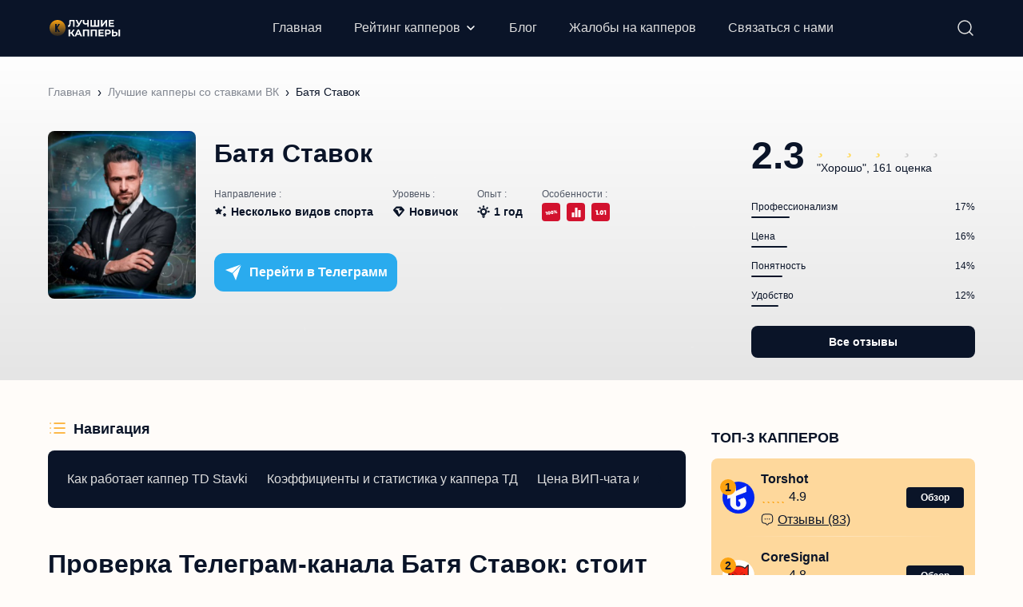

--- FILE ---
content_type: text/html; charset=UTF-8
request_url: http://luchshie-kappery.ru/batya-stavok-razvod/
body_size: 65117
content:
<!DOCTYPE html>
<html lang="ru">
<head>
	<meta charset="UTF-8">
	<meta name="MobileOptimized" content="320">
	<meta name="HandheldFriendly" content="true">
	<meta name="apple-mobile-web-app-capable" content="yes">
	<meta name="apple-mobile-web-app-status-bar-style" content="black">
	<meta name="viewport" content="width=device-width, initial-scale=1.0, maximum-scale=1.0, user-scalable=no">
	<meta property="og:image" class="logo-social" content="" />
	<link rel="shortcut icon" href="http://luchshie-kappery.ru/wp-content/uploads/2023/09/favicon.svg">
	<link rel="apple-touch-icon" href="http://luchshie-kappery.ru/wp-content/uploads/2023/09/favicon.svg">
    <link rel="preload" href="http://luchshie-kappery.ru/wp-content/themes/ezoterika/assets/fonts/Montserrat-Regular.woff2" as="font" type="font/woff2" crossorigin>
	<script src="https://cdn.jsdelivr.net/npm/@splidejs/splide@latest/dist/js/splide.min.js"></script>
    <link rel="stylesheet" href="https://cdn.jsdelivr.net/npm/@splidejs/splide@latest/dist/css/splide.min.css">
	<!-- Yandex.Metrika counter -->
<script type="text/javascript">
    (function(m,e,t,r,i,k,a){
        m[i]=m[i]||function(){(m[i].a=m[i].a||[]).push(arguments)};
        m[i].l=1*new Date();
        for (var j = 0; j < document.scripts.length; j++) {if (document.scripts[j].src === r) { return; }}
        k=e.createElement(t),a=e.getElementsByTagName(t)[0],k.async=1,k.src=r,a.parentNode.insertBefore(k,a)
    })(window, document,'script','https://mc.yandex.ru/metrika/tag.js?id=104297774', 'ym');

    ym(104297774, 'init', {ssr:true, webvisor:true, clickmap:true, ecommerce:"dataLayer", accurateTrackBounce:true, trackLinks:true});
</script>
<noscript><div><img src="https://mc.yandex.ru/watch/104297774" style="position:absolute; left:-9999px;" alt="" /></div></noscript>
<!-- /Yandex.Metrika counter -->
	<link rel="icon" href="../wp-content/themes/ezoterika/assets/images/favicon.svg" type="image/svg+xml">
	<meta name='robots' content='index, follow, max-image-preview:large, max-snippet:-1, max-video-preview:-1' />
	<style>img:is([sizes="auto" i], [sizes^="auto," i]) { contain-intrinsic-size: 3000px 1500px }</style>
	<link rel="preload" href="http://luchshie-kappery.ru/wp-content/plugins/rate-my-post/public/css/fonts/ratemypost.ttf" type="font/ttf" as="font" crossorigin="anonymous">
	<!-- This site is optimized with the Yoast SEO Premium plugin v21.0 (Yoast SEO v21.5) - https://yoast.com/wordpress/plugins/seo/ -->
	<title>[ Отзывы: на Батя ставок ] Разоблачение телеграмма Td stavki</title>
	<meta name="description" content="Батя ставок – вся правда о каппере ► Реальные отзывы клиентов | Проходимость канала Td stavki | Коэффициенты | Схема обмана от каппера ТД" />
	<meta property="og:locale" content="ru_RU" />
	<meta property="og:type" content="article" />
	<meta property="og:title" content="Батя Ставок" />
	<meta property="og:description" content="Батя ставок – вся правда о каппере ► Реальные отзывы клиентов | Проходимость канала Td stavki | Коэффициенты | Схема обмана от каппера ТД" />
	<meta property="og:url" content="http://luchshie-kappery.ru/batya-stavok-razvod/" />
	<meta property="og:site_name" content="luchshie-kappery.ru" />
	<meta property="article:modified_time" content="2024-07-23T09:49:56+00:00" />
	<meta property="og:image" content="http://luchshie-kappery.ru/wp-content/uploads/2024/07/batya-stavok.png" />
	<meta property="og:image:width" content="500" />
	<meta property="og:image:height" content="500" />
	<meta property="og:image:type" content="image/png" />
	<meta name="twitter:card" content="summary_large_image" />
	<meta name="twitter:label1" content="Примерное время для чтения" />
	<meta name="twitter:data1" content="4 минуты" />
	<script type="application/ld+json" class="yoast-schema-graph">{"@context":"https://schema.org","@graph":[{"@type":"WebPage","@id":"http://luchshie-kappery.ru/batya-stavok-razvod/","url":"http://luchshie-kappery.ru/batya-stavok-razvod/","name":"[ Отзывы: на Батя ставок ] Разоблачение телеграмма Td stavki","isPartOf":{"@id":"http://luchshie-kappery.ru/#website"},"primaryImageOfPage":{"@id":"http://luchshie-kappery.ru/batya-stavok-razvod/#primaryimage"},"image":{"@id":"http://luchshie-kappery.ru/batya-stavok-razvod/#primaryimage"},"thumbnailUrl":"http://luchshie-kappery.ru/wp-content/uploads/2024/07/batya-stavok.png","datePublished":"2024-07-23T09:49:54+00:00","dateModified":"2024-07-23T09:49:56+00:00","description":"Батя ставок – вся правда о каппере ► Реальные отзывы клиентов | Проходимость канала Td stavki | Коэффициенты | Схема обмана от каппера ТД","breadcrumb":{"@id":"http://luchshie-kappery.ru/batya-stavok-razvod/#breadcrumb"},"inLanguage":"ru-RU","potentialAction":[{"@type":"ReadAction","target":["http://luchshie-kappery.ru/batya-stavok-razvod/"]}]},{"@type":"ImageObject","inLanguage":"ru-RU","@id":"http://luchshie-kappery.ru/batya-stavok-razvod/#primaryimage","url":"http://luchshie-kappery.ru/wp-content/uploads/2024/07/batya-stavok.png","contentUrl":"http://luchshie-kappery.ru/wp-content/uploads/2024/07/batya-stavok.png","width":500,"height":500,"caption":"Батя Ставок"},{"@type":"BreadcrumbList","@id":"http://luchshie-kappery.ru/batya-stavok-razvod/#breadcrumb","itemListElement":[{"@type":"ListItem","position":1,"name":"Главная","item":"http://luchshie-kappery.ru/"},{"@type":"ListItem","position":2,"name":"Проекты","item":"http://luchshie-kappery.ru/projects/"},{"@type":"ListItem","position":3,"name":"Батя Ставок"}]},{"@type":"WebSite","@id":"http://luchshie-kappery.ru/#website","url":"http://luchshie-kappery.ru/","name":"luchshie-kappery.ru","description":"","publisher":{"@id":"http://luchshie-kappery.ru/#organization"},"potentialAction":[{"@type":"SearchAction","target":{"@type":"EntryPoint","urlTemplate":"http://luchshie-kappery.ru/?s={search_term_string}"},"query-input":"required name=search_term_string"}],"inLanguage":"ru-RU"},{"@type":"Organization","@id":"http://luchshie-kappery.ru/#organization","name":"wordpress-1252463-4493644.cloudwaysapps.com","alternateName":"wordpress-1252463-4493644.cloudwaysapps.com","url":"http://luchshie-kappery.ru/","logo":{"@type":"ImageObject","inLanguage":"ru-RU","@id":"http://luchshie-kappery.ru/#/schema/logo/image/","url":"https://luchshie-kappery.ru/wp-content/uploads/2023/09/luchshie-kappery-logo.svg","contentUrl":"https://luchshie-kappery.ru/wp-content/uploads/2023/09/luchshie-kappery-logo.svg","width":131,"height":54,"caption":"wordpress-1252463-4493644.cloudwaysapps.com"},"image":{"@id":"http://luchshie-kappery.ru/#/schema/logo/image/"}}]}</script>
	<!-- / Yoast SEO Premium plugin. -->


<link rel="alternate" type="application/rss+xml" title="luchshie-kappery.ru &raquo; Лента комментариев к &laquo;Батя Ставок&raquo;" href="http://luchshie-kappery.ru/batya-stavok-razvod/feed/" />

		<script type="text/javascript">
/* <![CDATA[ */
window._wpemojiSettings = {"baseUrl":"https:\/\/s.w.org\/images\/core\/emoji\/16.0.1\/72x72\/","ext":".png","svgUrl":"https:\/\/s.w.org\/images\/core\/emoji\/16.0.1\/svg\/","svgExt":".svg","source":{"concatemoji":"http:\/\/luchshie-kappery.ru\/wp-includes\/js\/wp-emoji-release.min.js?ver=6.8.3"}};
/*! This file is auto-generated */
!function(s,n){var o,i,e;function c(e){try{var t={supportTests:e,timestamp:(new Date).valueOf()};sessionStorage.setItem(o,JSON.stringify(t))}catch(e){}}function p(e,t,n){e.clearRect(0,0,e.canvas.width,e.canvas.height),e.fillText(t,0,0);var t=new Uint32Array(e.getImageData(0,0,e.canvas.width,e.canvas.height).data),a=(e.clearRect(0,0,e.canvas.width,e.canvas.height),e.fillText(n,0,0),new Uint32Array(e.getImageData(0,0,e.canvas.width,e.canvas.height).data));return t.every(function(e,t){return e===a[t]})}function u(e,t){e.clearRect(0,0,e.canvas.width,e.canvas.height),e.fillText(t,0,0);for(var n=e.getImageData(16,16,1,1),a=0;a<n.data.length;a++)if(0!==n.data[a])return!1;return!0}function f(e,t,n,a){switch(t){case"flag":return n(e,"\ud83c\udff3\ufe0f\u200d\u26a7\ufe0f","\ud83c\udff3\ufe0f\u200b\u26a7\ufe0f")?!1:!n(e,"\ud83c\udde8\ud83c\uddf6","\ud83c\udde8\u200b\ud83c\uddf6")&&!n(e,"\ud83c\udff4\udb40\udc67\udb40\udc62\udb40\udc65\udb40\udc6e\udb40\udc67\udb40\udc7f","\ud83c\udff4\u200b\udb40\udc67\u200b\udb40\udc62\u200b\udb40\udc65\u200b\udb40\udc6e\u200b\udb40\udc67\u200b\udb40\udc7f");case"emoji":return!a(e,"\ud83e\udedf")}return!1}function g(e,t,n,a){var r="undefined"!=typeof WorkerGlobalScope&&self instanceof WorkerGlobalScope?new OffscreenCanvas(300,150):s.createElement("canvas"),o=r.getContext("2d",{willReadFrequently:!0}),i=(o.textBaseline="top",o.font="600 32px Arial",{});return e.forEach(function(e){i[e]=t(o,e,n,a)}),i}function t(e){var t=s.createElement("script");t.src=e,t.defer=!0,s.head.appendChild(t)}"undefined"!=typeof Promise&&(o="wpEmojiSettingsSupports",i=["flag","emoji"],n.supports={everything:!0,everythingExceptFlag:!0},e=new Promise(function(e){s.addEventListener("DOMContentLoaded",e,{once:!0})}),new Promise(function(t){var n=function(){try{var e=JSON.parse(sessionStorage.getItem(o));if("object"==typeof e&&"number"==typeof e.timestamp&&(new Date).valueOf()<e.timestamp+604800&&"object"==typeof e.supportTests)return e.supportTests}catch(e){}return null}();if(!n){if("undefined"!=typeof Worker&&"undefined"!=typeof OffscreenCanvas&&"undefined"!=typeof URL&&URL.createObjectURL&&"undefined"!=typeof Blob)try{var e="postMessage("+g.toString()+"("+[JSON.stringify(i),f.toString(),p.toString(),u.toString()].join(",")+"));",a=new Blob([e],{type:"text/javascript"}),r=new Worker(URL.createObjectURL(a),{name:"wpTestEmojiSupports"});return void(r.onmessage=function(e){c(n=e.data),r.terminate(),t(n)})}catch(e){}c(n=g(i,f,p,u))}t(n)}).then(function(e){for(var t in e)n.supports[t]=e[t],n.supports.everything=n.supports.everything&&n.supports[t],"flag"!==t&&(n.supports.everythingExceptFlag=n.supports.everythingExceptFlag&&n.supports[t]);n.supports.everythingExceptFlag=n.supports.everythingExceptFlag&&!n.supports.flag,n.DOMReady=!1,n.readyCallback=function(){n.DOMReady=!0}}).then(function(){return e}).then(function(){var e;n.supports.everything||(n.readyCallback(),(e=n.source||{}).concatemoji?t(e.concatemoji):e.wpemoji&&e.twemoji&&(t(e.twemoji),t(e.wpemoji)))}))}((window,document),window._wpemojiSettings);
/* ]]> */
</script>
<style id='wp-emoji-styles-inline-css' type='text/css'>

	img.wp-smiley, img.emoji {
		display: inline !important;
		border: none !important;
		box-shadow: none !important;
		height: 1em !important;
		width: 1em !important;
		margin: 0 0.07em !important;
		vertical-align: -0.1em !important;
		background: none !important;
		padding: 0 !important;
	}
</style>
<link rel='stylesheet' id='wp-block-library-css' href='http://luchshie-kappery.ru/wp-includes/css/dist/block-library/style.min.css?ver=6.8.3' type='text/css' media='all' />
<style id='classic-theme-styles-inline-css' type='text/css'>
/*! This file is auto-generated */
.wp-block-button__link{color:#fff;background-color:#32373c;border-radius:9999px;box-shadow:none;text-decoration:none;padding:calc(.667em + 2px) calc(1.333em + 2px);font-size:1.125em}.wp-block-file__button{background:#32373c;color:#fff;text-decoration:none}
</style>
<style id='global-styles-inline-css' type='text/css'>
:root{--wp--preset--aspect-ratio--square: 1;--wp--preset--aspect-ratio--4-3: 4/3;--wp--preset--aspect-ratio--3-4: 3/4;--wp--preset--aspect-ratio--3-2: 3/2;--wp--preset--aspect-ratio--2-3: 2/3;--wp--preset--aspect-ratio--16-9: 16/9;--wp--preset--aspect-ratio--9-16: 9/16;--wp--preset--color--black: #000000;--wp--preset--color--cyan-bluish-gray: #abb8c3;--wp--preset--color--white: #ffffff;--wp--preset--color--pale-pink: #f78da7;--wp--preset--color--vivid-red: #cf2e2e;--wp--preset--color--luminous-vivid-orange: #ff6900;--wp--preset--color--luminous-vivid-amber: #fcb900;--wp--preset--color--light-green-cyan: #7bdcb5;--wp--preset--color--vivid-green-cyan: #00d084;--wp--preset--color--pale-cyan-blue: #8ed1fc;--wp--preset--color--vivid-cyan-blue: #0693e3;--wp--preset--color--vivid-purple: #9b51e0;--wp--preset--gradient--vivid-cyan-blue-to-vivid-purple: linear-gradient(135deg,rgba(6,147,227,1) 0%,rgb(155,81,224) 100%);--wp--preset--gradient--light-green-cyan-to-vivid-green-cyan: linear-gradient(135deg,rgb(122,220,180) 0%,rgb(0,208,130) 100%);--wp--preset--gradient--luminous-vivid-amber-to-luminous-vivid-orange: linear-gradient(135deg,rgba(252,185,0,1) 0%,rgba(255,105,0,1) 100%);--wp--preset--gradient--luminous-vivid-orange-to-vivid-red: linear-gradient(135deg,rgba(255,105,0,1) 0%,rgb(207,46,46) 100%);--wp--preset--gradient--very-light-gray-to-cyan-bluish-gray: linear-gradient(135deg,rgb(238,238,238) 0%,rgb(169,184,195) 100%);--wp--preset--gradient--cool-to-warm-spectrum: linear-gradient(135deg,rgb(74,234,220) 0%,rgb(151,120,209) 20%,rgb(207,42,186) 40%,rgb(238,44,130) 60%,rgb(251,105,98) 80%,rgb(254,248,76) 100%);--wp--preset--gradient--blush-light-purple: linear-gradient(135deg,rgb(255,206,236) 0%,rgb(152,150,240) 100%);--wp--preset--gradient--blush-bordeaux: linear-gradient(135deg,rgb(254,205,165) 0%,rgb(254,45,45) 50%,rgb(107,0,62) 100%);--wp--preset--gradient--luminous-dusk: linear-gradient(135deg,rgb(255,203,112) 0%,rgb(199,81,192) 50%,rgb(65,88,208) 100%);--wp--preset--gradient--pale-ocean: linear-gradient(135deg,rgb(255,245,203) 0%,rgb(182,227,212) 50%,rgb(51,167,181) 100%);--wp--preset--gradient--electric-grass: linear-gradient(135deg,rgb(202,248,128) 0%,rgb(113,206,126) 100%);--wp--preset--gradient--midnight: linear-gradient(135deg,rgb(2,3,129) 0%,rgb(40,116,252) 100%);--wp--preset--font-size--small: 13px;--wp--preset--font-size--medium: 20px;--wp--preset--font-size--large: 36px;--wp--preset--font-size--x-large: 42px;--wp--preset--spacing--20: 0.44rem;--wp--preset--spacing--30: 0.67rem;--wp--preset--spacing--40: 1rem;--wp--preset--spacing--50: 1.5rem;--wp--preset--spacing--60: 2.25rem;--wp--preset--spacing--70: 3.38rem;--wp--preset--spacing--80: 5.06rem;--wp--preset--shadow--natural: 6px 6px 9px rgba(0, 0, 0, 0.2);--wp--preset--shadow--deep: 12px 12px 50px rgba(0, 0, 0, 0.4);--wp--preset--shadow--sharp: 6px 6px 0px rgba(0, 0, 0, 0.2);--wp--preset--shadow--outlined: 6px 6px 0px -3px rgba(255, 255, 255, 1), 6px 6px rgba(0, 0, 0, 1);--wp--preset--shadow--crisp: 6px 6px 0px rgba(0, 0, 0, 1);}:where(.is-layout-flex){gap: 0.5em;}:where(.is-layout-grid){gap: 0.5em;}body .is-layout-flex{display: flex;}.is-layout-flex{flex-wrap: wrap;align-items: center;}.is-layout-flex > :is(*, div){margin: 0;}body .is-layout-grid{display: grid;}.is-layout-grid > :is(*, div){margin: 0;}:where(.wp-block-columns.is-layout-flex){gap: 2em;}:where(.wp-block-columns.is-layout-grid){gap: 2em;}:where(.wp-block-post-template.is-layout-flex){gap: 1.25em;}:where(.wp-block-post-template.is-layout-grid){gap: 1.25em;}.has-black-color{color: var(--wp--preset--color--black) !important;}.has-cyan-bluish-gray-color{color: var(--wp--preset--color--cyan-bluish-gray) !important;}.has-white-color{color: var(--wp--preset--color--white) !important;}.has-pale-pink-color{color: var(--wp--preset--color--pale-pink) !important;}.has-vivid-red-color{color: var(--wp--preset--color--vivid-red) !important;}.has-luminous-vivid-orange-color{color: var(--wp--preset--color--luminous-vivid-orange) !important;}.has-luminous-vivid-amber-color{color: var(--wp--preset--color--luminous-vivid-amber) !important;}.has-light-green-cyan-color{color: var(--wp--preset--color--light-green-cyan) !important;}.has-vivid-green-cyan-color{color: var(--wp--preset--color--vivid-green-cyan) !important;}.has-pale-cyan-blue-color{color: var(--wp--preset--color--pale-cyan-blue) !important;}.has-vivid-cyan-blue-color{color: var(--wp--preset--color--vivid-cyan-blue) !important;}.has-vivid-purple-color{color: var(--wp--preset--color--vivid-purple) !important;}.has-black-background-color{background-color: var(--wp--preset--color--black) !important;}.has-cyan-bluish-gray-background-color{background-color: var(--wp--preset--color--cyan-bluish-gray) !important;}.has-white-background-color{background-color: var(--wp--preset--color--white) !important;}.has-pale-pink-background-color{background-color: var(--wp--preset--color--pale-pink) !important;}.has-vivid-red-background-color{background-color: var(--wp--preset--color--vivid-red) !important;}.has-luminous-vivid-orange-background-color{background-color: var(--wp--preset--color--luminous-vivid-orange) !important;}.has-luminous-vivid-amber-background-color{background-color: var(--wp--preset--color--luminous-vivid-amber) !important;}.has-light-green-cyan-background-color{background-color: var(--wp--preset--color--light-green-cyan) !important;}.has-vivid-green-cyan-background-color{background-color: var(--wp--preset--color--vivid-green-cyan) !important;}.has-pale-cyan-blue-background-color{background-color: var(--wp--preset--color--pale-cyan-blue) !important;}.has-vivid-cyan-blue-background-color{background-color: var(--wp--preset--color--vivid-cyan-blue) !important;}.has-vivid-purple-background-color{background-color: var(--wp--preset--color--vivid-purple) !important;}.has-black-border-color{border-color: var(--wp--preset--color--black) !important;}.has-cyan-bluish-gray-border-color{border-color: var(--wp--preset--color--cyan-bluish-gray) !important;}.has-white-border-color{border-color: var(--wp--preset--color--white) !important;}.has-pale-pink-border-color{border-color: var(--wp--preset--color--pale-pink) !important;}.has-vivid-red-border-color{border-color: var(--wp--preset--color--vivid-red) !important;}.has-luminous-vivid-orange-border-color{border-color: var(--wp--preset--color--luminous-vivid-orange) !important;}.has-luminous-vivid-amber-border-color{border-color: var(--wp--preset--color--luminous-vivid-amber) !important;}.has-light-green-cyan-border-color{border-color: var(--wp--preset--color--light-green-cyan) !important;}.has-vivid-green-cyan-border-color{border-color: var(--wp--preset--color--vivid-green-cyan) !important;}.has-pale-cyan-blue-border-color{border-color: var(--wp--preset--color--pale-cyan-blue) !important;}.has-vivid-cyan-blue-border-color{border-color: var(--wp--preset--color--vivid-cyan-blue) !important;}.has-vivid-purple-border-color{border-color: var(--wp--preset--color--vivid-purple) !important;}.has-vivid-cyan-blue-to-vivid-purple-gradient-background{background: var(--wp--preset--gradient--vivid-cyan-blue-to-vivid-purple) !important;}.has-light-green-cyan-to-vivid-green-cyan-gradient-background{background: var(--wp--preset--gradient--light-green-cyan-to-vivid-green-cyan) !important;}.has-luminous-vivid-amber-to-luminous-vivid-orange-gradient-background{background: var(--wp--preset--gradient--luminous-vivid-amber-to-luminous-vivid-orange) !important;}.has-luminous-vivid-orange-to-vivid-red-gradient-background{background: var(--wp--preset--gradient--luminous-vivid-orange-to-vivid-red) !important;}.has-very-light-gray-to-cyan-bluish-gray-gradient-background{background: var(--wp--preset--gradient--very-light-gray-to-cyan-bluish-gray) !important;}.has-cool-to-warm-spectrum-gradient-background{background: var(--wp--preset--gradient--cool-to-warm-spectrum) !important;}.has-blush-light-purple-gradient-background{background: var(--wp--preset--gradient--blush-light-purple) !important;}.has-blush-bordeaux-gradient-background{background: var(--wp--preset--gradient--blush-bordeaux) !important;}.has-luminous-dusk-gradient-background{background: var(--wp--preset--gradient--luminous-dusk) !important;}.has-pale-ocean-gradient-background{background: var(--wp--preset--gradient--pale-ocean) !important;}.has-electric-grass-gradient-background{background: var(--wp--preset--gradient--electric-grass) !important;}.has-midnight-gradient-background{background: var(--wp--preset--gradient--midnight) !important;}.has-small-font-size{font-size: var(--wp--preset--font-size--small) !important;}.has-medium-font-size{font-size: var(--wp--preset--font-size--medium) !important;}.has-large-font-size{font-size: var(--wp--preset--font-size--large) !important;}.has-x-large-font-size{font-size: var(--wp--preset--font-size--x-large) !important;}
:where(.wp-block-post-template.is-layout-flex){gap: 1.25em;}:where(.wp-block-post-template.is-layout-grid){gap: 1.25em;}
:where(.wp-block-columns.is-layout-flex){gap: 2em;}:where(.wp-block-columns.is-layout-grid){gap: 2em;}
:root :where(.wp-block-pullquote){font-size: 1.5em;line-height: 1.6;}
</style>
<link rel='stylesheet' id='contact-form-7-css' href='http://luchshie-kappery.ru/wp-content/plugins/contact-form-7/includes/css/styles.css?ver=5.8.2' type='text/css' media='all' />
<link rel='stylesheet' id='rate-my-post-css' href='http://luchshie-kappery.ru/wp-content/plugins/rate-my-post/public/css/rate-my-post.css?ver=3.4.1' type='text/css' media='all' />
<style id='rate-my-post-inline-css' type='text/css'>
.rmp-rating-widget .rmp-icon--processing-rating {color: FCA311;  -webkit-background-clip: initial;  -webkit-text-fill-color: initial;  background: transparent;}.rmp-widgets-container.rmp-wp-plugin.rmp-main-container .rmp-heading--title {  font-size: 26px;}
</style>
<link rel='stylesheet' id='fancybox-css' href='http://luchshie-kappery.ru/wp-content/themes/ezoterika/assets/css/jquery.fancybox.min.css?ver=6.8.3' type='text/css' media='all' />
<link rel='stylesheet' id='slick-css' href='http://luchshie-kappery.ru/wp-content/themes/ezoterika/assets/css/slick.min.css?ver=6.8.3' type='text/css' media='all' />
<link rel='stylesheet' id='normalize-css' href='http://luchshie-kappery.ru/wp-content/themes/ezoterika/assets/css/normalize.css?ver=6.8.3' type='text/css' media='all' />
<link rel='stylesheet' id='style-css' href='http://luchshie-kappery.ru/wp-content/themes/ezoterika/style.css?ver=6.8.3' type='text/css' media='all' />
<link rel='stylesheet' id='adaptive-css' href='http://luchshie-kappery.ru/wp-content/themes/ezoterika/assets/css/adaptive.css?v=2&#038;ver=6.8.3' type='text/css' media='all' />
<link rel='stylesheet' id='popup-bet-css' href='http://luchshie-kappery.ru/wp-content/themes/ezoterika/bet/css/style.css?v=1768696048&#038;ver=6.8.3' type='text/css' media='all' />
<link rel='stylesheet' id='dco-comment-attachment-css' href='http://luchshie-kappery.ru/wp-content/plugins/dco-comment-attachment/assets/dco-comment-attachment.css?ver=2.4.0' type='text/css' media='all' />
<script type="text/javascript" id="complaints-page-js-extra">
/* <![CDATA[ */
var complaintsPageAjax = {"ajax_url":"http:\/\/luchshie-kappery.ru\/wp-admin\/admin-ajax.php"};
/* ]]> */
</script>
<script type="text/javascript" src="http://luchshie-kappery.ru/wp-content/themes/ezoterika/assets/js/search_ajax.js?ver=6.8.3" id="complaints-page-js"></script>
<script type="text/javascript" src="http://luchshie-kappery.ru/wp-content/themes/ezoterika/assets/js/jquery.min.js?ver=6.8.3" id="jquery-js"></script>
<script type="text/javascript" src="http://luchshie-kappery.ru/wp-content/plugins/miniorange-login-openid/includes/js/jquery.cookie.min.js?ver=6.8.3" id="js-cookie-script-js"></script>
<script type="text/javascript" id="mo-social-login-script-js-extra">
/* <![CDATA[ */
var my_ajax_object = {"ajax_url":"http:\/\/luchshie-kappery.ru\/wp-admin\/admin-ajax.php"};
/* ]]> */
</script>
<script type="text/javascript" src="http://luchshie-kappery.ru/wp-content/plugins/miniorange-login-openid/includes/js/social_login.js?ver=6.8.3" id="mo-social-login-script-js"></script>
<script type="text/javascript" src="http://luchshie-kappery.ru/wp-content/themes/ezoterika/assets/js/lazyload.min.js?ver=6.8.3" id="lazyload-js"></script>
<script type="text/javascript" src="http://luchshie-kappery.ru/wp-content/themes/ezoterika/assets/js/jquery.validate.min.js?ver=6.8.3" id="validate-js"></script>
<script type="text/javascript" src="http://luchshie-kappery.ru/wp-content/themes/ezoterika/assets/js/additional-methods.min.js?ver=6.8.3" id="additional-methods-js"></script>
<script type="text/javascript" src="http://luchshie-kappery.ru/wp-content/themes/ezoterika/assets/js/jquery.fancybox.min.js?ver=6.8.3" id="fancybox-js"></script>
<script type="text/javascript" src="http://luchshie-kappery.ru/wp-content/themes/ezoterika/assets/js/slick.min.js?ver=6.8.3" id="slick-js"></script>
<script type="text/javascript" src="http://luchshie-kappery.ru/wp-content/themes/ezoterika/assets/js/jquery.nice-select.min.js?ver=6.8.3" id="nice-select-js"></script>
<script type="text/javascript" src="http://luchshie-kappery.ru/wp-content/themes/ezoterika/assets/js/basic.js?ver=6.8.3" id="basic-js"></script>
<script type="text/javascript" id="ajax_add_complaint-js-extra">
/* <![CDATA[ */
var ajax_add_complaint_params = {"ajaxurl":"http:\/\/luchshie-kappery.ru\/wp-admin\/admin-ajax.php"};
/* ]]> */
</script>
<script type="text/javascript" src="http://luchshie-kappery.ru/wp-content/themes/ezoterika/assets/js/ajax-add-complaint.js" id="ajax_add_complaint-js"></script>
<link rel="https://api.w.org/" href="http://luchshie-kappery.ru/wp-json/" /><link rel="alternate" title="JSON" type="application/json" href="http://luchshie-kappery.ru/wp-json/wp/v2/projects/33464" /><link rel="EditURI" type="application/rsd+xml" title="RSD" href="http://luchshie-kappery.ru/xmlrpc.php?rsd" />
<meta name="generator" content="WordPress 6.8.3" />
<link rel='shortlink' href='http://luchshie-kappery.ru/?p=33464' />
<link rel="alternate" title="oEmbed (JSON)" type="application/json+oembed" href="http://luchshie-kappery.ru/wp-json/oembed/1.0/embed?url=http%3A%2F%2Fluchshie-kappery.ru%2Fbatya-stavok-razvod%2F" />
<link rel="alternate" title="oEmbed (XML)" type="text/xml+oembed" href="http://luchshie-kappery.ru/wp-json/oembed/1.0/embed?url=http%3A%2F%2Fluchshie-kappery.ru%2Fbatya-stavok-razvod%2F&#038;format=xml" />
<style>
	        #show-all-Link {
	            margin-left: auto !important;
	            margin-right: auto !important;
	            margin-top: 20px !important;
	            width: auto !important;
	            padding-left: 20px !important;
	            padding-right: 20px !important;
	        }
	    </style><link rel="canonical" href="http://luchshie-kappery.ru/batya-stavok-razvod/"><link rel="icon" href="http://luchshie-kappery.ru/wp-content/uploads/2023/09/favicon.svg" sizes="32x32" />
<link rel="icon" href="http://luchshie-kappery.ru/wp-content/uploads/2023/09/favicon.svg" sizes="192x192" />
<link rel="apple-touch-icon" href="http://luchshie-kappery.ru/wp-content/uploads/2023/09/favicon.svg" />
<meta name="msapplication-TileImage" content="http://luchshie-kappery.ru/wp-content/uploads/2023/09/favicon.svg" />
	
</head>
<body class="wp-singular projects-template-default single single-projects postid-33464 single-format-standard wp-theme-ezoterika">
	<div class="main-wrapper">
				<header role="banner" class="header">
			<div class="header-wrapper inner-wrapper">
				<a class="header-logo logo" href="http://luchshie-kappery.ru"><img src="http://luchshie-kappery.ru/wp-content/uploads/2023/09/luchshie-kappery-logo-2.svg" alt="logo"></a>				<div class="header-menu">
					<nav role="navigation">
						<ul id="menu-header-menu" class="menu"><li id="menu-item-147" class="menu-item menu-item-type-post_type menu-item-object-page menu-item-home menu-item-147"><a href="http://luchshie-kappery.ru/">Главная</a></li>
<li id="menu-item-10785" class="menu-item menu-item-type-custom menu-item-object-custom menu-item-has-children menu-item-10785 sub-menu_item"><a href="#">Рейтинг капперов</a>
<div class="sub-menu_wr"><div class="sub-menu_inner"><ul class="sub-menu">
	<li id="menu-item-10773" class="menu-item menu-item-type-taxonomy menu-item-object-projects_taxonomy menu-item-10773"><a href="http://luchshie-kappery.ru/rejting-kapperov-telegramm/">Лучшие капперы в Телеграмме</a></li>
	<li id="menu-item-10774" class="menu-item menu-item-type-taxonomy menu-item-object-projects_taxonomy menu-item-10774"><a href="http://luchshie-kappery.ru/luchshie-besplatnye-kappery/">Бесплатные каперы</a></li>
	<li id="menu-item-10779" class="menu-item menu-item-type-taxonomy menu-item-object-projects_taxonomy menu-item-10779"><a href="http://luchshie-kappery.ru/luchshie-platnye-kappery/">Платные капперы</a></li>
	<li id="menu-item-10778" class="menu-item menu-item-type-taxonomy menu-item-object-projects_taxonomy current-projects-ancestor current-menu-parent current-projects-parent menu-item-10778"><a href="http://luchshie-kappery.ru/kappery-vkontakte/">Капперы ВК</a></li>
	<li id="menu-item-10780" class="menu-item menu-item-type-taxonomy menu-item-object-projects_taxonomy menu-item-10780"><a href="http://luchshie-kappery.ru/kapery-v-instagrame/">Капперы в Инстаграме</a></li>
	<li id="menu-item-10781" class="menu-item menu-item-type-taxonomy menu-item-object-projects_taxonomy current-projects-ancestor current-menu-parent current-projects-parent menu-item-10781"><a href="http://luchshie-kappery.ru/kappery-youtube/">Капперы Ютуб</a></li>
	<li id="menu-item-10775" class="menu-item menu-item-type-taxonomy menu-item-object-projects_taxonomy menu-item-10775"><a href="http://luchshie-kappery.ru/kappery-tennis/">Капперы на теннис</a></li>
	<li id="menu-item-10783" class="menu-item menu-item-type-taxonomy menu-item-object-projects_taxonomy menu-item-10783"><a href="http://luchshie-kappery.ru/kappery-futbol/">Капперы на футбол</a></li>
	<li id="menu-item-10776" class="menu-item menu-item-type-taxonomy menu-item-object-projects_taxonomy menu-item-10776"><a href="http://luchshie-kappery.ru/kappery-khokkej/">Капперы по хоккею</a></li>
	<li id="menu-item-10777" class="menu-item menu-item-type-taxonomy menu-item-object-projects_taxonomy menu-item-10777"><a href="http://luchshie-kappery.ru/ekspress-kappery/">Экспресс капперы</a></li>
	<li id="menu-item-10782" class="menu-item menu-item-type-taxonomy menu-item-object-projects_taxonomy current-projects-ancestor current-menu-parent current-projects-parent menu-item-10782"><a href="http://luchshie-kappery.ru/kappery-otzyvy/">Капперы с реальными отзывами</a></li>
</ul></div></div>
</li>
<li id="menu-item-10958" class="menu-item menu-item-type-taxonomy menu-item-object-category menu-item-10958"><a href="http://luchshie-kappery.ru/blog/">Блог</a></li>
<li id="menu-item-10784" class="menu-item menu-item-type-post_type menu-item-object-page menu-item-10784"><a href="http://luchshie-kappery.ru/zhaloby/">Жалобы на капперов</a></li>
<li id="menu-item-151" class="menu-item menu-item-type-post_type menu-item-object-page menu-item-151"><a href="http://luchshie-kappery.ru/contact-us/">Связаться с нами</a></li>
</ul>					</nav>
					<div class="header-search_mobile">
                        <button type="button" class="header-search_mobile-btn svg-style1">
                            <span>Поиск</span>
                            <svg class="svg" width="24" height="24" viewBox="0 0 24 24" fill="none"><path d="M11 19C15.4183 19 19 15.4183 19 11C19 6.58172 15.4183 3 11 3C6.58172 3 3 6.58172 3 11C3 15.4183 6.58172 19 11 19Z" stroke="#DEDEDE" stroke-width="1.5" stroke-linecap="round" stroke-linejoin="round"/><path d="M21.0004 21.0004L16.6504 16.6504" stroke="#DEDEDE" stroke-width="1.5" stroke-linecap="round" stroke-linejoin="round"/></svg>
                        </button>
						<div class="header-search_mobile-form hide">
							<form role="search" method="get" action="http://luchshie-kappery.ru/">
								<div class="header-search_mobile-form_inner">
									<button type="submit" class="header-search_mobile-form_btn">
										<svg width="24" height="24" viewBox="0 0 24 24" fill="none"><path d="M11 19C15.4183 19 19 15.4183 19 11C19 6.58172 15.4183 3 11 3C6.58172 3 3 6.58172 3 11C3 15.4183 6.58172 19 11 19Z" stroke="#DEDEDE" stroke-width="1.5" stroke-linecap="round" stroke-linejoin="round"/><path d="M21.0004 21.0004L16.6504 16.6504" stroke="#DEDEDE" stroke-width="1.5" stroke-linecap="round" stroke-linejoin="round"/></svg>
									</button>
									<input type="text" name="s" class="header-search_mobile-form_field" value="" placeholder="Найти ...">
									<button type="button" class="header-search_mobile-form_close svg-style1">
										<svg class="svg" width="24" height="24" viewBox="0 0 24 24" fill="none"><path d="M18 6L6 18" stroke="#DEDEDE" stroke-width="1.5" stroke-linecap="round" stroke-linejoin="round"/><path d="M6 6L18 18" stroke="#DEDEDE" stroke-width="1.5" stroke-linecap="round" stroke-linejoin="round"/></svg>
									</button>
								</div>
							</form>
						</div>
					</div>
				</div>
				<div class="header-search">
					<button type="button" class="header-search_loupe svg-style1">
						<svg class="svg" width="24" height="24" viewBox="0 0 24 24" fill="none"><path d="M11 19C15.4183 19 19 15.4183 19 11C19 6.58172 15.4183 3 11 3C6.58172 3 3 6.58172 3 11C3 15.4183 6.58172 19 11 19Z" stroke="#DEDEDE" stroke-width="1.5" stroke-linecap="round" stroke-linejoin="round"/><path d="M21.0004 21.0004L16.6504 16.6504" stroke="#DEDEDE" stroke-width="1.5" stroke-linecap="round" stroke-linejoin="round"/></svg>
					</button>
					<div class="header-search_form">
						<div class="header-search_form-inner">
							<form role="search" method="get" action="http://luchshie-kappery.ru/">
								<button type="submit" class="header-search_btn svg-style1">
									<svg width="24" height="24" viewBox="0 0 24 24" fill="none"><path d="M11 19C15.4183 19 19 15.4183 19 11C19 6.58172 15.4183 3 11 3C6.58172 3 3 6.58172 3 11C3 15.4183 6.58172 19 11 19Z" stroke="#DEDEDE" stroke-width="1.5" stroke-linecap="round" stroke-linejoin="round"/><path d="M21.0004 21.0004L16.6504 16.6504" stroke="#DEDEDE" stroke-width="1.5" stroke-linecap="round" stroke-linejoin="round"/></svg>
								</button>
								<input type="text" name="s" class="header-search_field" value="" placeholder="Поиск ...">
								<button type="button" class="header-search_close svg-style1">
									<svg class="svg" width="24" height="24" viewBox="0 0 24 24" fill="none"><path d="M18 6L6 18" stroke="#DEDEDE" stroke-width="1.5" stroke-linecap="round" stroke-linejoin="round"/><path d="M6 6L18 18" stroke="#DEDEDE" stroke-width="1.5" stroke-linecap="round" stroke-linejoin="round"/></svg>
								</button>
							</form>
						</div>
					</div>
				</div>
				<button type="button" class="header-sandwich">
					<span></span>
					<span></span>
					<span></span>
				</button>
			</div>
		</header>
				<main role="main" class="main-content">

<script type="application/ld+json">
    {
        "@context": "https://schema.org/",
        "@type": "Product",
        "name": "Батя Ставок",
                "description": "Батя ставок – вся правда о каппере ► Реальные отзывы клиентов | Проходимость канала Td stavki | Коэффициенты | Схема обмана от каппера ТД",

        "review": {
            "@type": "Review",
            "reviewRating": {
                "@type": "Rating",
                "ratingValue": "2.294",
                "bestRating": "5"
            },
            "author": {
                "@type": "Person",
                "name": "Петр Ермаков"
            }
        },
        "aggregateRating": {
            "@type": "AggregateRating",
            "ratingValue": "2.294",
            "reviewCount": "1"
        }
    }
</script>

<section class="sidebar-mobile-top-5 top-post">
    <div class="sidebar-kapper-widget-location"></div></section>
<section id="screen-project_main" class="screen-project_main top-post">
    <div class="project-main_wrapper inner-wrapper">
        <div class="project-breadcrumbs breadcrumbs">
            <span>
                <span><a href="/">Главная</a></span>
                <span><a href="http://luchshie-kappery.ru/kappery-vkontakte/">Лучшие капперы со ставками ВК</a></span>
                <span class="breadcrumb_last" aria-current="page">Батя Ставок</span>
            </span>
        </div>
        <div class="project-main_content">
            <div class="project-main_block">
                <div class="project-main_photo-wr">
                                        <div class="project-main_photo photo">
                       <img width="300" height="300" src="http://luchshie-kappery.ru/wp-content/uploads/2024/07/batya-stavok-300x300.png" class="attachment-medium size-medium wp-post-image" alt="Батя Ставок" decoding="async" fetchpriority="high" srcset="http://luchshie-kappery.ru/wp-content/uploads/2024/07/batya-stavok-300x300.png 300w, http://luchshie-kappery.ru/wp-content/uploads/2024/07/batya-stavok-150x150.png 150w, http://luchshie-kappery.ru/wp-content/uploads/2024/07/batya-stavok-120x120.png 120w, http://luchshie-kappery.ru/wp-content/uploads/2024/07/batya-stavok.png 500w" sizes="(max-width: 300px) 100vw, 300px" />                    </div>
                                                        </div>
                <div class="project-main_info">
                    <div class="project-main_head">
                        <div class="project-main_title title-style1">Батя Ставок</div>
                                                                    </div>
                    <div class="project-main_middle">
                        <div class="project-main_options">
                                                                                    <div class="project-main_options-item">
                                <div class="project-main_options-title">Направление :</div>
                                <div class="project-main_options-name">
                                    <svg width="16" height="16" viewBox="0 0 16 16" fill="none"><path d="M5.5 3.12978L6.62151 5.4022C6.72347 5.6088 6.92057 5.752 7.14856 5.78513L9.65633 6.14953L7.84169 7.91836C7.67671 8.07918 7.60143 8.31088 7.64038 8.53795L8.13318 8.45343L7.64038 8.53795L8.06875 11.0356L5.82574 9.85636C5.62181 9.74915 5.37819 9.74915 5.17426 9.85636L2.93125 11.0356L3.35962 8.53795C3.39857 8.31088 3.32329 8.07918 3.15831 7.91836L1.34367 6.14953L3.85144 5.78513C4.07943 5.752 4.27653 5.6088 4.37849 5.4022L5.5 3.12978Z" fill="#643CEE" stroke="#643CEE"/><path d="M12.6132 10.9135L13 10.1298L13.3868 10.9135L13.8351 10.6922L13.3868 10.9135C13.4887 11.1201 13.6858 11.2633 13.9138 11.2964L14.7787 11.4221L14.1529 12.0321C13.9879 12.1929 13.9126 12.4246 13.9516 12.6517C13.9516 12.6517 13.9516 12.6517 13.9516 12.6517L14.0993 13.513L13.3257 13.1064L13.0931 13.5489L13.3257 13.1064C13.1218 12.9992 12.8782 12.9992 12.6743 13.1064L11.9007 13.513L12.0484 12.6517C12.0874 12.4246 12.0121 12.1929 11.8471 12.0321L11.2213 11.4221L12.0862 11.2964C12.3142 11.2633 12.5113 11.1201 12.6132 10.9135ZM14.202 14.1122C14.202 14.1121 14.202 14.1119 14.202 14.1118L14.202 14.1122Z" fill="#643CEE" stroke="#643CEE"/><path d="M13.2138 3.07443L13.7066 2.9899L13.2138 3.07443L13.3054 3.60853L12.8257 3.35636C12.6218 3.24915 12.3782 3.24915 12.1743 3.35636L11.6946 3.60853L11.7862 3.07443C11.8252 2.84735 11.7499 2.61565 11.5849 2.45483L11.1968 2.07658L11.7331 1.99865C11.9611 1.96552 12.1582 1.82232 12.2602 1.61572L12.5 1.12978L12.7398 1.61572C12.8418 1.82232 13.0389 1.96552 13.2669 1.99865L13.8032 2.07658L13.4151 2.45483C13.2501 2.61565 13.1748 2.84735 13.2138 3.07443Z" fill="#643CEE" stroke="#643CEE"/></svg>
                                    <span>Несколько видов спорта</span>
                                </div>
                            </div>
                                                                                    <div class="project-main_options-item">
                                <div class="project-main_options-title">Уровень :</div>
                                <div class="project-main_options-name">
                                    <svg width="16" height="16" viewBox="0 0 16 16" fill="none"><path fill-rule="evenodd" clip-rule="evenodd" d="M11.7267 2.43333L14.4933 5.44C14.606 5.56396 14.6679 5.72581 14.6667 5.89333V6.09333C14.667 6.2491 14.6127 6.40006 14.5133 6.52L8.51333 13.76C8.38643 13.9124 8.19829 14.0003 8 14C7.80171 14.0003 7.61357 13.9124 7.48666 13.76L1.48666 6.52C1.38728 6.40006 1.33303 6.2491 1.33333 6.09333V5.89333C1.3321 5.72581 1.39398 5.56396 1.50666 5.44L4.27333 2.43333C4.52503 2.15821 4.88044 2.00105 5.25333 2H10.7467C11.1196 2.00105 11.475 2.15821 11.7267 2.43333ZM6.14666 6.46667L8 12.3067L13.1933 6H9.08666C8.95371 6.00091 8.83294 5.92272 8.77934 5.80104C8.72575 5.67937 8.74959 5.53748 8.84 5.44L10.7467 3.33333H5.25333L2.80666 6H5.48C5.7824 5.98616 6.05617 6.17779 6.14666 6.46667Z" fill="#643CEE"/></svg>
                                    <span>Новичок</span>
                                </div>
                            </div>
                                                                                    <div class="project-main_options-item">
                                <div class="project-main_options-title">Опыт :</div>
                                <div class="project-main_options-name">
                                    <svg width="16" height="16" viewBox="0 0 16 16" fill="none"><path fill-rule="evenodd" clip-rule="evenodd" d="M8.33334 2.66675H7.66667C7.48258 2.66675 7.33334 2.51751 7.33334 2.33341V1.00008C7.33334 0.815986 7.48258 0.666748 7.66667 0.666748H8.33334C8.51743 0.666748 8.66667 0.815986 8.66667 1.00008V2.33341C8.66667 2.51751 8.51743 2.66675 8.33334 2.66675ZM4.16306 6.88928C4.65714 5.18005 6.2208 4.00263 8.00001 4.00008C9.77921 4.00263 11.3429 5.18005 11.837 6.88928C12.331 8.5985 11.6368 10.4286 10.1333 11.3801C9.8407 11.5615 9.66384 11.8824 9.66667 12.2267V12.3334C9.66667 12.5175 9.51743 12.6667 9.33334 12.6667H6.66667C6.48258 12.6667 6.33334 12.5175 6.33334 12.3334V12.2267C6.3336 11.8831 6.15738 11.5634 5.86667 11.3801C4.36324 10.4286 3.66897 8.5985 4.16306 6.88928ZM5.33334 8.00008C5.33334 9.47284 6.52725 10.6667 8.00001 10.6667C8.70725 10.6667 9.38553 10.3858 9.88562 9.8857C10.3857 9.3856 10.6667 8.70733 10.6667 8.00008C10.6667 6.52732 9.47276 5.33342 8.00001 5.33342C6.52725 5.33342 5.33334 6.52732 5.33334 8.00008ZM6.66667 14.3934C6.66741 14.5683 6.73684 14.7359 6.86 14.8601L7.14001 15.1401C7.26418 15.2632 7.43178 15.3327 7.60667 15.3334H8.39334C8.56823 15.3327 8.73583 15.2632 8.86001 15.1401L9.14001 14.8601C9.26317 14.7359 9.3326 14.5683 9.33334 14.3934V14.0001H6.66667V14.3934ZM13.42 3.05341L12.9467 2.58008C12.8862 2.51563 12.8017 2.47907 12.7133 2.47907C12.6249 2.47907 12.5405 2.51563 12.48 2.58008L11.5333 3.52008C11.4055 3.65196 11.4055 3.86154 11.5333 3.99341L12 4.46675C12.1319 4.5946 12.3415 4.5946 12.4733 4.46675L13.4133 3.52008C13.4787 3.46052 13.5164 3.37658 13.5177 3.28819C13.519 3.1998 13.4836 3.11482 13.42 3.05341ZM3.52 2.58008L4.46667 3.52008C4.5989 3.65276 4.5989 3.8674 4.46667 4.00008L4 4.46675C3.86732 4.59897 3.65269 4.59897 3.52 4.46675L2.58 3.52008C2.51555 3.45959 2.47899 3.37514 2.47899 3.28675C2.47899 3.19836 2.51555 3.1139 2.58 3.05341L3.05334 2.58008C3.11383 2.51563 3.19828 2.47907 3.28667 2.47907C3.37506 2.47907 3.45952 2.51563 3.52 2.58008ZM15 7.33342H13.6667C13.4826 7.33342 13.3333 7.48265 13.3333 7.66675V8.33342C13.3333 8.51751 13.4826 8.66675 13.6667 8.66675H15C15.1841 8.66675 15.3333 8.51751 15.3333 8.33342V7.66675C15.3333 7.48265 15.1841 7.33342 15 7.33342ZM1.00001 7.33342H2.33334C2.51743 7.33342 2.66667 7.48265 2.66667 7.66675V8.33342C2.66667 8.51751 2.51743 8.66675 2.33334 8.66675H1.00001C0.81591 8.66675 0.666672 8.51751 0.666672 8.33342V7.66675C0.666672 7.48265 0.81591 7.33342 1.00001 7.33342Z" fill="#643CEE"/></svg>
                                    <span>1 год</span>
                                </div>
                            </div>
                                                                                    <div class="project-main_extras project-main_options-item">
                                <div class="project-main_extras-title project-main_options-title">Особенности :</div>
                                <div class="project-main_extras-content extras-style1">
                                                                        <button type="button" class="extras-style1_item btn2 ">
                                        <span class="extras-style1_tooltip">Обещает 100% проходимость</span><img src="/wp-content/themes/ezoterika/assets/img/tips/tips-100-percent.svg" alt="Обещает 100% проходимость">                                    </button>
                                                                        <button type="button" class="extras-style1_item btn2 ">
                                        <span class="extras-style1_tooltip">Нет реальной статистики</span><img src="/wp-content/themes/ezoterika/assets/img/tips/tips-statistic.svg" alt="Нет реальной статистики">                                    </button>
                                                                        <button type="button" class="extras-style1_item btn2 ">
                                        <span class="extras-style1_tooltip">Низкие коэффициенты ставок</span><img src="/wp-content/themes/ezoterika/assets/img/tips/tips-low-coef.svg" alt="Низкие коэффициенты ставок">                                    </button>
                                                                    </div>
                            </div>
                                                                                </div>
                                            </div>
                                        <div class="project-main_social top-post">
                        <ul>
                                                                                        <li>
                                <a href="https://t.me/+uFqQxThB-Sc1MTNi/" target="_blank" rel="nofollow">
                                    <svg width="24" height="24" viewBox="0 0 24 24" fill="none" xmlns="http://www.w3.org/2000/svg"><path fill-rule="evenodd" clip-rule="evenodd" d="M20.9121 2.38086L2 9.00011L10.543 12.797C10.5672 12.7424 10.6017 12.6913 10.6464 12.6466L20.9121 2.38086ZM11.2031 13.4571L15 22.0001L21.6192 3.08797L11.3536 13.3537C11.3088 13.3984 11.2577 13.4329 11.2031 13.4571Z" fill="white"/></svg><span>Телеграмм</span>
                                </a>
                                </li>
                                                    </ul>
                    </div>
                                                        </div>
            </div>
            <div class="project-main_review">
                <div class="project-main_rating rating-style1">
                    <!-- Rate my Post Plugin - Results Widget --><div  class="rmp-results-widget js-rmp-results-widget js-rmp-results-widget--33464 "  data-post-id="33464">  <div class="rmp-results-widget__avg-rating">    <span class="js-rmp-avg-rating">      2.3    </span>  </div>  <div class="rmp-results-widget__group-rating">    <div class="rmp-results-widget__visual-rating">      <div class="rmp-rating-widget__icons">        <ul class="rmp-rating-widget__icons-list js-rmp-rating-icons-list">                      <li class="rmp-rating-widget__icons-list__icon js-rmp-rating-item">              <i class=" rmp-icon rmp-icon--ratings rmp-icon--star rmp-icon--full-highlight"></i>            </li>                      <li class="rmp-rating-widget__icons-list__icon js-rmp-rating-item">              <i class=" rmp-icon rmp-icon--ratings rmp-icon--star rmp-icon--full-highlight"></i>            </li>                      <li class="rmp-rating-widget__icons-list__icon js-rmp-rating-item">              <i class=" rmp-icon rmp-icon--ratings rmp-icon--star rmp-icon--full-highlight"></i>            </li>                      <li class="rmp-rating-widget__icons-list__icon js-rmp-rating-item">              <i class=" rmp-icon rmp-icon--ratings rmp-icon--star rmp-icon--full-highlight"></i>            </li>                      <li class="rmp-rating-widget__icons-list__icon js-rmp-rating-item">              <i class=" rmp-icon rmp-icon--ratings rmp-icon--star rmp-icon--full-highlight"></i>            </li>                      <li class="rmp-rating-widget__icons-list__icon js-rmp-rating-item">              <i class=" rmp-icon rmp-icon--ratings rmp-icon--star rmp-icon--full-highlight"></i>            </li>                                <li class="rmp-rating-widget__icons-list__icon js-rmp-rating-item">              <i class=" rmp-icon rmp-icon--ratings rmp-icon--star"></i>            </li>                      <li class="rmp-rating-widget__icons-list__icon js-rmp-rating-item">              <i class=" rmp-icon rmp-icon--ratings rmp-icon--star"></i>            </li>                      <li class="rmp-rating-widget__icons-list__icon js-rmp-rating-item">              <i class=" rmp-icon rmp-icon--ratings rmp-icon--star"></i>            </li>                      <li class="rmp-rating-widget__icons-list__icon js-rmp-rating-item">              <i class=" rmp-icon rmp-icon--ratings rmp-icon--star"></i>            </li>                  </ul>      </div>    </div>    <div class="rmp-results-widget__vote-count">"Хорошо", 161      оценка</div>  </div></div>                </div>
                                <div class="project-main_benefits">
                    <div class="project-main_benefits-item" data-percent="17">
                        <div class="project-main_benefits-title">Профессионализм</div>
                        <div class="project-main_benefits-numb">17%</div>
                        <div class="project-main_benefits-line"></div>
                    </div>
                    <div class="project-main_benefits-item" data-percent="16">
                        <div class="project-main_benefits-title">Цена</div>
                        <div class="project-main_benefits-numb">16%</div>
                        <div class="project-main_benefits-line"></div>
                    </div>
                    <div class="project-main_benefits-item" data-percent="14">
                        <div class="project-main_benefits-title">Понятность</div>
                        <div class="project-main_benefits-numb">14%</div>
                        <div class="project-main_benefits-line"></div>
                    </div>
                    <div class="project-main_benefits-item" data-percent="12">
                        <div class="project-main_benefits-title">Удобство</div>
                        <div class="project-main_benefits-numb">12%</div>
                        <div class="project-main_benefits-line"></div>
                    </div>
                </div>
                <div class="project-main_review-bottom">
                    <a href="#screen-comments" class="project-main_review-btn btn1">Все отзывы</a>
                </div>
                            </div>
        </div>
    </div>
</section>
<div class="project-wrapper page-wrapper inner-wrapper">
    <div class="project-container page-container">

        
                <div class="project-navigation navigation">
            <div class="navigation-title">
                <span>Навигация</span>
            </div>
            <div class="navigation-slider desktop"></div>
            <div class="navigation-slider mobile"></div>
        </div>
                <div class="project-content">
                        <section id="screen-seo" class="screen-seo">
                <article class="seo-content">
                    <h1>Проверка Телеграм-канала Батя Ставок: стоит ли сотрудничать с TD Stavki</h1>
<p>Каппер из Телеграм-канала Батя Ставок специализируется на футболе. Прогнозов по другим видам спорта при проверке этого ресурса мы не увидели. Однако записать это в плюсы к проекту сложно, ведь беттерам предлагают анализы матчей из Китая, Турции, России, Англии, Кореи и десятков других стран. Подписчики не увидят никакой специализации в принципе.</p>
<p>Наша команда оценила публикуемый контент и готова поделиться итогами проверки. Со всеми подробностями можно познакомиться далее.</p>
<section id="single-articles" class="short-projects">
	<div class="short-projects__head">
		<div class="short-projects__title">ТОП-3 капперов</div>
		<a href="/" class="short-projects__link">Рейтинг капперов</a>
	</div>
	<div class="short-projects__list">
					<div class="short-articles3">
									<a href="http://luchshie-kappery.ru/torshot-kapper/" class="short-articles3__img">
												<img src="[data-uri]" data-src="http://luchshie-kappery.ru/wp-content/uploads/2026/01/torshot-150x150.png" decoding="async" loading="lazy" alt="Torshot">
													<div class="short-articles3__number">1</div>
												<div class="short-articles3__rating">
							                            <svg class="short-articles3__rating-icon" width="20" height="20" viewBox="0 0 20 20" fill="none" xmlns="http://www.w3.org/2000/svg">
                                <g clip-path="url(#clip0_1_118)">
                                    <path d="M9.99997 13.3067L13.5391 15.2875L12.7483 11.31L15.7258 8.55583L11.6983 8.07833L9.99997 4.39583V13.3067ZM9.99997 15.2167L4.12247 18.5067L5.43497 11.9L0.489136 7.32666L7.1783 6.53333L9.99997 0.416664L12.8216 6.53333L19.5108 7.32666L14.565 11.9L15.8775 18.5067L9.99997 15.2167Z" fill="#0A1428"/>
                                </g>
                                <defs>
                                    <clipPath id="clip0_1_118">
                                        <rect width="20" height="20" fill="white"/>
                                    </clipPath>
                                </defs>
                            </svg>
							<span>4.9</span>
						</div>
					</a>
								<div class="short-articles3__info">
                    <div class="short-articles3__head">
                        <a href="http://luchshie-kappery.ru/torshot-kapper/" class="short-articles3__title">Torshot</a>
                        <div class="ratings-new short-articles3__r-title">
                            <span></span>
                            <span></span>
                            <span></span>
                            <span></span>
                            <span class="half-empty"></span>
                            <span class="ratings-new__value">4.9</span>
                        </div>
                    </div>
					<div class="short-articles3__btns">
						<a href="http://luchshie-kappery.ru/torshot-kapper/#screen-comments" class="short-articles3__btn short-articles3__btn--alt btn1">
							<span>Отзывы (</span>83<span>)</span>
						</a>
						<a href="http://luchshie-kappery.ru/torshot-kapper/" class="short-articles3__btn btn1">Обзор</a>
					</div>
				</div>
			</div>
					<div class="short-articles3">
									<a href="http://luchshie-kappery.ru/coresignal-otzyv/" class="short-articles3__img">
												<img src="[data-uri]" data-src="http://luchshie-kappery.ru/wp-content/uploads/2025/01/izobrazhenie_2026-01-17_175343561-150x150.png" decoding="async" loading="lazy" alt="CoreSignal">
													<div class="short-articles3__number">2</div>
												<div class="short-articles3__rating">
							                            <svg class="short-articles3__rating-icon" width="20" height="20" viewBox="0 0 20 20" fill="none" xmlns="http://www.w3.org/2000/svg">
                                <g clip-path="url(#clip0_1_118)">
                                    <path d="M9.99997 13.3067L13.5391 15.2875L12.7483 11.31L15.7258 8.55583L11.6983 8.07833L9.99997 4.39583V13.3067ZM9.99997 15.2167L4.12247 18.5067L5.43497 11.9L0.489136 7.32666L7.1783 6.53333L9.99997 0.416664L12.8216 6.53333L19.5108 7.32666L14.565 11.9L15.8775 18.5067L9.99997 15.2167Z" fill="#0A1428"/>
                                </g>
                                <defs>
                                    <clipPath id="clip0_1_118">
                                        <rect width="20" height="20" fill="white"/>
                                    </clipPath>
                                </defs>
                            </svg>
							<span>4.8</span>
						</div>
					</a>
								<div class="short-articles3__info">
                    <div class="short-articles3__head">
                        <a href="http://luchshie-kappery.ru/coresignal-otzyv/" class="short-articles3__title">CoreSignal</a>
                        <div class="ratings-new short-articles3__r-title">
                            <span></span>
                            <span></span>
                            <span></span>
                            <span></span>
                            <span class="half-empty"></span>
                            <span class="ratings-new__value">4.8</span>
                        </div>
                    </div>
					<div class="short-articles3__btns">
						<a href="http://luchshie-kappery.ru/coresignal-otzyv/#screen-comments" class="short-articles3__btn short-articles3__btn--alt btn1">
							<span>Отзывы (</span>32<span>)</span>
						</a>
						<a href="http://luchshie-kappery.ru/coresignal-otzyv/" class="short-articles3__btn btn1">Обзор</a>
					</div>
				</div>
			</div>
					<div class="short-articles3">
									<a href="http://luchshie-kappery.ru/karnelin-otzyv/" class="short-articles3__img">
												<img src="[data-uri]" data-src="http://luchshie-kappery.ru/wp-content/uploads/2026/01/karnelin-150x150.jpg" decoding="async" loading="lazy" alt="Karnelin">
													<div class="short-articles3__number">3</div>
												<div class="short-articles3__rating">
							                            <svg class="short-articles3__rating-icon" width="20" height="20" viewBox="0 0 20 20" fill="none" xmlns="http://www.w3.org/2000/svg">
                                <g clip-path="url(#clip0_1_118)">
                                    <path d="M9.99997 13.3067L13.5391 15.2875L12.7483 11.31L15.7258 8.55583L11.6983 8.07833L9.99997 4.39583V13.3067ZM9.99997 15.2167L4.12247 18.5067L5.43497 11.9L0.489136 7.32666L7.1783 6.53333L9.99997 0.416664L12.8216 6.53333L19.5108 7.32666L14.565 11.9L15.8775 18.5067L9.99997 15.2167Z" fill="#0A1428"/>
                                </g>
                                <defs>
                                    <clipPath id="clip0_1_118">
                                        <rect width="20" height="20" fill="white"/>
                                    </clipPath>
                                </defs>
                            </svg>
							<span>4.7</span>
						</div>
					</a>
								<div class="short-articles3__info">
                    <div class="short-articles3__head">
                        <a href="http://luchshie-kappery.ru/karnelin-otzyv/" class="short-articles3__title">Karnelin</a>
                        <div class="ratings-new short-articles3__r-title">
                            <span></span>
                            <span></span>
                            <span></span>
                            <span></span>
                            <span class="half-empty"></span>
                            <span class="ratings-new__value">4.7</span>
                        </div>
                    </div>
					<div class="short-articles3__btns">
						<a href="http://luchshie-kappery.ru/karnelin-otzyv/#screen-comments" class="short-articles3__btn short-articles3__btn--alt btn1">
							<span>Отзывы (</span>43<span>)</span>
						</a>
						<a href="http://luchshie-kappery.ru/karnelin-otzyv/" class="short-articles3__btn btn1">Обзор</a>
					</div>
				</div>
			</div>
			</div>
</section>
<h2>Как работает каппер TD Stavki</h2>
<p>Каппер TD Stavki дает ординары и экспрессы. Игрокам предлагают пари по линии и в лаве. При этом владелец Телеграмм-канала даже не стремится завоевать доверие аудитории и сформировать репутацию надежного прогнозиста, ведь информация выходит без описаний.</p>
<p><img decoding="async" title="Батя Ставок" src="https://luchshie-kappery.ru/wp-content/uploads/2024/07/batya-stavok-1.png" alt="Батя Ставок" /></p>
<p>Клиенты получают скрин линии БК с отмеченными ожидаемыми результатами. О причинах выбора этой ставки пользователям не говорят ни слова. Поэтому в группе могут применить типичную схему мошенничества и рассылать случайные исходы. Реальных бесплатных разборов мы тут не увидели.</p>
<p><img decoding="async" title="TD Stavki" src="https://luchshie-kappery.ru/wp-content/uploads/2024/07/td-stavki.png" alt="TD Stavki" /></p>
<p>На канале часто устраивают лесенки. У нас сложилось негативное отношение к такой модели распределения банка. Одна ошибка аналитика обнуляет прибыль с прошлых удачных ставок. В результате беттер теряет полученный доход и начальную ставку.</p>
<p>Капер зарабатывает с рекламы и часто публикует призывы подписываться на тот или иной канал. Некоторые проекты он подает аудитории, как собственный ВИП-чат, другие продвигает в качестве отдельных ресурсов. Для заманивания игроков им обещают большие коэффициенты и отличную проходимость. Однако эти данные ничем не подкреплены.</p>
<p>Рекламы контор мы не увидели, вот только этот положительный момент не исправляет прошлые минусы и не повышает рейтинг паблика. Не стоит исключать, что прогнозист просто удаляет соответствующие посты через некоторое время после публикации.</p>
<h2>Коэффициенты и статистика у каппера ТД</h2>
<p>Коэффициенты ординаров обычно не больше 2.0. Иногда каппер заходит на экспрессы. В этом случае котировки поднимаются до 3.0.</p>
<p>Отчетов с верификаторов мы не увидели. О выигрыше здесь сообщают стандартными фейками в виде скрина билета БК.</p>
<p><img decoding="async" title="ТД" src="https://luchshie-kappery.ru/wp-content/uploads/2024/07/td.png" alt="ТД" /></p>
<p>Такой контент легко подделать через демонстрационную версию счета или с помощью фотошопа. Поэтому подобные картинки не отражают реальной ситуации.</p>
<h2>Цена ВИП-чата и другие варианты платного сотрудничества с проектом Батя Ставок</h2>
<p>С подписчиков на канале не берут ни рубля. В ленте мы не нашли ни отчетов по прошлым платным ставкам, ни призывов покупать новые услуги. Создается ощущение, что каппер получает деньги только от продвижения чужих ресурсов.</p>
<h2>Отзывы о каппере ТД</h2>
<p>На канале открыты комментарии, поэтому оставить отзыв о Батя Ставок может любой подписчик без исключения.</p>
<p><img decoding="async" class="" title="ТД каппер" src="https://luchshie-kappery.ru/wp-content/uploads/2024/07/td-kapper.png" alt="ТД каппер" width="537" height="361" /></p>
<p>В целом активность невысокая, обычно под постами админ с аккаунта ТД выпрашивает лайки и комментарии. Иногда публикации комментируют реальные люди, но они рассматривают только конкретные матчи. Ситуацию в целом не освещают.</p>
<h2>Разоблачение телеграмм канала Батя Ставок</h2>
<p>Ни о каких заработках с этой группой мечтать не приходится, канал напоминает классический развод. Работать с каппером ТД не стоит по ряду причин:</p>
<ul>
<li>нет верификации ставок;</li>
<li>пари выходят без описания;</li>
<li>много рекламы сомнительных ресурсов.</li>
</ul>
<p>Каппер пытается создать активность в ленте и на этом фоне продать больше рекламы. В спорте он особо не разбирается, так как не дает никаких описаний прогнозам.</p>
<p>Если вы были подписаны на проект, поделитесь своим мнением. Ваш комментарий поможет другим беттерам выбрать более качественный и безопасный ресурс.</p>
                </article>
            </section>
                                                <section id="screen-conclusions" class="screen-conclusions section-style1">
                                <div class="conclusions-content">
                                        <div class="conclusions-bottom">
                        <div class="conclusions-rating rating-style1">
                            <span class="conclusions-rating-title form-field_title">Поставьте оценку капперу:</span>
                            <div class="conclusions-rating-subtitle comments-form_rating-result comments-form_subtitle">— <span>Плохо</span></div>
                            <!-- Rate my Post Plugin --><div  class="rmp-widgets-container rmp-wp-plugin rmp-main-container js-rmp-widgets-container js-rmp-widgets-container--33464 "  data-post-id="33464">    <!-- Rating widget -->  <div class="rmp-rating-widget js-rmp-rating-widget">    <div class="rmp-rating-widget__icons">      <ul class="rmp-rating-widget__icons-list js-rmp-rating-icons-list">                  <li class="rmp-rating-widget__icons-list__icon js-rmp-rating-item" data-descriptive-rating="Плохо" data-value="1">            <i class="js-rmp-rating-icon rmp-icon rmp-icon--ratings rmp-icon--star rmp-icon--full-highlight"></i>          </li>                  <li class="rmp-rating-widget__icons-list__icon js-rmp-rating-item" data-descriptive-rating="Плохо" data-value="2">            <i class="js-rmp-rating-icon rmp-icon rmp-icon--ratings rmp-icon--star rmp-icon--full-highlight"></i>          </li>                  <li class="rmp-rating-widget__icons-list__icon js-rmp-rating-item" data-descriptive-rating="Плохо" data-value="3">            <i class="js-rmp-rating-icon rmp-icon rmp-icon--ratings rmp-icon--star rmp-icon--half-highlight js-rmp-remove-half-star"></i>          </li>                  <li class="rmp-rating-widget__icons-list__icon js-rmp-rating-item" data-descriptive-rating="Хорошо" data-value="4">            <i class="js-rmp-rating-icon rmp-icon rmp-icon--ratings rmp-icon--star "></i>          </li>                  <li class="rmp-rating-widget__icons-list__icon js-rmp-rating-item" data-descriptive-rating="Хорошо" data-value="5">            <i class="js-rmp-rating-icon rmp-icon rmp-icon--ratings rmp-icon--star "></i>          </li>                  <li class="rmp-rating-widget__icons-list__icon js-rmp-rating-item" data-descriptive-rating="Хорошо" data-value="6">            <i class="js-rmp-rating-icon rmp-icon rmp-icon--ratings rmp-icon--star "></i>          </li>                  <li class="rmp-rating-widget__icons-list__icon js-rmp-rating-item" data-descriptive-rating="Супер" data-value="7">            <i class="js-rmp-rating-icon rmp-icon rmp-icon--ratings rmp-icon--star "></i>          </li>                  <li class="rmp-rating-widget__icons-list__icon js-rmp-rating-item" data-descriptive-rating="Супер" data-value="8">            <i class="js-rmp-rating-icon rmp-icon rmp-icon--ratings rmp-icon--star "></i>          </li>                  <li class="rmp-rating-widget__icons-list__icon js-rmp-rating-item" data-descriptive-rating="Супер" data-value="9">            <i class="js-rmp-rating-icon rmp-icon rmp-icon--ratings rmp-icon--star "></i>          </li>                  <li class="rmp-rating-widget__icons-list__icon js-rmp-rating-item" data-descriptive-rating="Супер" data-value="10">            <i class="js-rmp-rating-icon rmp-icon rmp-icon--ratings rmp-icon--star "></i>          </li>              </ul>    </div>    <button class="rmp-rating-widget__submit-btn rmp-btn js-submit-rating-btn">      Отправить оценку    </button>  </div>  <p class="rmp-rating-widget__msg js-rmp-msg"></p>  <!--Structured data -->        </div>                        </div>
                        <button type="button" class="conclusions-btn1 conclusions-btn btn1">Оставить отзыв</button>

                    </div>
                </div>
            </section>
            	                                
            
            <section id="screen-comments" class="screen-comments section-style1">
                <div class="comments-content">
                    <div class="comments-head">
                        <div class="comments-title title-style1">Отзывы о проекте (0)</div>
                        <button type="button" class="comments-head_btn1 comments-head_btn btn1">Оставить отзыв</button>

                    </div>
                    

<div class="comments-form_wr hide">
	<div class="comments-form form-style1">
		<div class="comments-form_inner form-style1_inner">
			<div class="comments-form_head form-style1_head-mob title-style1">
								<span>Оставить свой отзыв</span>
							</div>
			<div class="comments-form_fields form-fields">
					
				<div class="comments-form_rating comments-form_field form-field">
					<div class="comments-form_field-head">
						<span class="comments-form_title form-field_title">Ваш рейтинг</span>
					</div>
					<div class="comments-form_rating-list">
						<div class="comments-form_rating-result comments-form_subtitle">— <span>Плохо</span></div>
					</div>
				</div>
									<div id="respond" class="comment-respond">
		<a rel="nofollow" id="cancel-comment-reply-link" href="/batya-stavok-razvod/#respond" style="display:none;">Отменить ответ</a><form action="http://luchshie-kappery.ru/wp-comments-post.php" method="post" id="commentform" class="comment-form">
					<label class="comments-form_field form-field">
						<span class="comments-form_title form-field_title">*Ваш отзыв</span>
						<textarea name="comment" class="field-message field" placeholder="Напишите свой отзыв" required=""></textarea>
					</label>
					<div class="comments-form_radios comments-form_field form-field">
					<div class="comments-form_radios-list">
						<label class="comments-form_radios-item">
							<span class="comments-form_radios-item_input radio-style1_input">
								<input type="radio" name="comments_form_type1">
								<span class="filter-options_item-checkmark radio-style1_checkmark"></span>
							</span>
							<span class="comments-form_radios-item_text">Да</span>
						</label>
						<label class="comments-form_radios-item">
							<span class="comments-form_radios-item_input radio-style1_input">
								<input type="radio" name="comments_form_type1" checked="">
								<span class="filter-options_item-checkmark radio-style1_checkmark"></span>
							</span>
							<span class="comments-form_radios-item_text">Нет</span>
						</label>
					</div>
					<span class="comments-form_radios-title comments-form_title form-field_title">*Пользовались услугами проекта?</span>
				</div>	<div id="acf-form-data" class="acf-hidden">
		<input type="hidden" id="_acf_screen" name="_acf_screen" value="comment"/><input type="hidden" id="_acf_post_id" name="_acf_post_id" value="0"/><input type="hidden" id="_acf_validation" name="_acf_validation" value="1"/><input type="hidden" id="_acf_nonce" name="_acf_nonce" value="99f2acc9dd"/><input type="hidden" id="_acf_changed" name="_acf_changed" value="0"/><input type="hidden" id="_acf_location[comment]" name="_acf_location[comment]" value="projects"/>	</div>
	<div class="acf-comment-fields acf-fields -clear"><div class="acf-field acf-field-select acf-field-643a70e055f26" data-name="rank" data-type="select" data-key="field_643a70e055f26">
<div class="acf-label">
<label for="acf-field_643a70e055f26">Ранг</label></div>
<div class="acf-input">
<select id="acf-field_643a70e055f26" class="" name="acf[field_643a70e055f26]" data-ui="0" data-ajax="0" data-multiple="0" data-placeholder="Выбрать" data-allow_null="0"><option value="type1">Автор</option><option value="type2">Пользователь</option><option value="type3">Администратор</option></select></div>
</div>
<div class="acf-field acf-field-group acf-field-643a74ab70400 acfe-field-group-layout-table" data-name="social" data-type="group" data-key="field_643a74ab70400">
<div class="acf-label">
<label for="acf-field_643a74ab70400">Соц. сеть</label></div>
<div class="acf-input">
<table class="acf-table">
	<thead>
		<tr>
						<th class="acf-th" data-name="icon" data-type="button_group" data-key="field_643c0f94b2974" data-width="5" style="width: 5%;">
				<label for="acf-field_643a74ab70400-field_643c0f94b2974">Иконка</label>							</th>
					</tr>
	</thead>
	<tbody>
		<tr class="acf-row">
			<td class="acf-field acf-field-button-group acf-field-643c0f94b2974" data-name="icon" data-type="button_group" data-key="field_643c0f94b2974">
<div class="acf-input">
<input type="hidden" name="acf[field_643a74ab70400][field_643c0f94b2974]"/><div class="acf-button-group"><label><input type="radio" name="acf[field_643a74ab70400][field_643c0f94b2974]" value="&lt;img src=&quot;https://luchshie-kappery.ru/wp-content/uploads/2024/05/tg.png&quot; alt=&quot;icon&quot;&gt;"/> <img src="https://luchshie-kappery.ru/wp-content/uploads/2024/05/tg.png" alt="icon"></label><label class="selected"><input type="radio" name="acf[field_643a74ab70400][field_643c0f94b2974]" value="&lt;img src=&quot;https://luchshie-kappery.ru/wp-content/uploads/2024/05/vk.png&quot; alt=&quot;icon&quot;&gt;" checked="checked"/> <img src="https://luchshie-kappery.ru/wp-content/uploads/2024/05/vk.png" alt="icon"></label><label><input type="radio" name="acf[field_643a74ab70400][field_643c0f94b2974]" value="&lt;img src=&quot;https://luchshie-kappery.ru/wp-content/uploads/2024/05/fb.png&quot; alt=&quot;icon&quot;&gt;"/> <img src="https://luchshie-kappery.ru/wp-content/uploads/2024/05/fb.png" alt="icon"></label><label><input type="radio" name="acf[field_643a74ab70400][field_643c0f94b2974]" value="&lt;img src=&quot;https://luchshie-kappery.ru/wp-content/uploads/2024/05/ok.png&quot; alt=&quot;icon&quot;&gt;"/> <img src="https://luchshie-kappery.ru/wp-content/uploads/2024/05/ok.png" alt="icon"></label></div></div>
</td>
		</tr>
	</tbody>
</table>
			</div>
</div>
<div class="acf-field acf-field-number acf-field-64dccc6fbdbb6" data-name="comment_rating" data-type="number" data-key="field_64dccc6fbdbb6">
<div class="acf-label">
<label for="acf-field_64dccc6fbdbb6">Рейтинг комментария</label></div>
<div class="acf-input">
<div class="acf-input-wrap"><input type="number" id="acf-field_64dccc6fbdbb6" name="acf[field_64dccc6fbdbb6]" min="1" max="5" step="any"/></div></div>
</div>
<div class="acf-field acf-field-number acf-field-6633a5d844962" data-name="default_comment_rating" data-type="number" data-key="field_6633a5d844962">
<div class="acf-label">
<label for="acf-field_6633a5d844962">Дефолтное значение просмотра комментариев</label></div>
<div class="acf-input">
<div class="acf-input-wrap"><input type="number" id="acf-field_6633a5d844962" name="acf[field_6633a5d844962]" step="any"/></div></div>
</div>
<div class="acf-field acf-field-image acf-field-680fb521f0e36" data-name="avator" data-type="image" data-key="field_680fb521f0e36">
<div class="acf-label">
<label for="acf-field_680fb521f0e36">Аватор</label></div>
<div class="acf-input">
<div class="acf-image-uploader" data-preview_size="medium" data-library="all" data-mime_types="" data-uploader="basic">
			<input type="hidden" name="acf[field_680fb521f0e36]" value=""/>	<div class="show-if-value image-wrap" style="max-width: 300px">
		<img src="" alt="" data-name="image" style="max-height: 300px;" />
		<div class="acf-actions -hover">
						<a class="acf-icon -cancel dark" data-name="remove" href="#" title="Убрать"></a>
		</div>
	</div>
	<div class="hide-if-value">
										<label class="acf-basic-uploader">
				<input type="file" name="acf[field_680fb521f0e36]" id="acf-field_680fb521f0e36" key="field_680fb521f0e36" /><input type="hidden" name="acf[field_680fb521f0e36_file_nonce]" value="5d632f0678" />			</label>
			</div>
</div>
			</div>
</div>
</div>
					<label class="comments-form_field form-field">
						<span class="comments-form_title form-field_title">Имя</span>
						<input name="author" type="text" class="field" placeholder="Ваше имя" required="">
					</label>

					<label class="comments-form_field form-field">
						<span class="comments-form_title form-field_title">E-mail</span>
						<input name="email" type="email" class="field" placeholder="Ваша почта" required="">
					</label>


					<div class="comments-form_bottom form-bottom">
						<button type="submit" class="comments-form_btn form-bottom_btn btn1">
							<span class="text-projects">Оставить отзыв</span>
							<span class="text-post">Оставить комментарий</span>
						</button>
					</div> <input type='hidden' name='comment_post_ID' value='33464' id='comment_post_ID' />
<input type='hidden' name='comment_parent' id='comment_parent' value='0' />
</form>	</div><!-- #respond -->
				</div>
			<button type="button" class="comments-form_close form-style1_close">
				<svg width="24" height="24" viewBox="0 0 24 24" fill="none"><path d="M18 6L6 18" stroke="#DEDEDE" stroke-width="1.5" stroke-linecap="round" stroke-linejoin="round"></path><path d="M6 6L18 18" stroke="#DEDEDE" stroke-width="1.5" stroke-linecap="round" stroke-linejoin="round"></path></svg>
			</button>
		</div>
	</div>
</div>

                </div>
            </section>
            <section id="screen-articles" class="article-articles2">
                <div class="post-articles2_head articles4-head">
                    <div class="post-articles2_title articles4-title title-style1">Другие обзоры</div>
                    <a href="/" class="post-articles2_head-link articles4-head_link link-style1">Все проекты</a>
                </div>
                    	<div class="articles4-list desktop">
		<div class="articles4-item">
    <a href="http://luchshie-kappery.ru/khokkejnyj-fonbed-razvod/" class="articles4-item_photo photo-style1 photo">
                <img src="[data-uri]" data-src="http://luchshie-kappery.ru/wp-content/uploads/2024/07/khokkeyny-fonbed-150x150.png" decoding="async" loading="lazy" alt="photo">
    </a>
    <div class="articles4-item_info">
        <div class="articles4-item_desc">
            <a href="http://luchshie-kappery.ru/khokkejnyj-fonbed-razvod/" class="articles4-item_title title-style2">Хоккейный Фоньбед</a>
        </div>
        <div class="articles4-item_bottom">
            <a href="http://luchshie-kappery.ru/khokkejnyj-fonbed-razvod/" class="articles4-item_link link-style1">Перейти</a>
        </div>
    </div>
</div><div class="articles4-item">
    <a href="http://luchshie-kappery.ru/katya-liga-pro-razvod/" class="articles4-item_photo photo-style1 photo">
                <img src="[data-uri]" data-src="http://luchshie-kappery.ru/wp-content/uploads/2024/07/katya-liga-pro-150x150.png" decoding="async" loading="lazy" alt="photo">
    </a>
    <div class="articles4-item_info">
        <div class="articles4-item_desc">
            <a href="http://luchshie-kappery.ru/katya-liga-pro-razvod/" class="articles4-item_title title-style2">Катя Liga Pro</a>
        </div>
        <div class="articles4-item_bottom">
            <a href="http://luchshie-kappery.ru/katya-liga-pro-razvod/" class="articles4-item_link link-style1">Перейти</a>
        </div>
    </div>
</div><div class="articles4-item">
    <a href="http://luchshie-kappery.ru/valera-pro-stavki-razvod/" class="articles4-item_photo photo-style1 photo">
                <img src="[data-uri]" data-src="http://luchshie-kappery.ru/wp-content/uploads/2024/07/valera-kapper-911-150x150.png" decoding="async" loading="lazy" alt="photo">
    </a>
    <div class="articles4-item_info">
        <div class="articles4-item_desc">
            <a href="http://luchshie-kappery.ru/valera-pro-stavki-razvod/" class="articles4-item_title title-style2">Валера Каппер 911</a>
        </div>
        <div class="articles4-item_bottom">
            <a href="http://luchshie-kappery.ru/valera-pro-stavki-razvod/" class="articles4-item_link link-style1">Перейти</a>
        </div>
    </div>
</div>	</div>
	<div class="articles4-list mobile">
		<div class="articles4-item">
    <a href="http://luchshie-kappery.ru/khokkejnyj-fonbed-razvod/" class="articles4-item_photo photo-style1 photo">
                <img src="[data-uri]" data-src="http://luchshie-kappery.ru/wp-content/uploads/2024/07/khokkeyny-fonbed-150x150.png" decoding="async" loading="lazy" alt="photo">
    </a>
    <div class="articles4-item_info">
        <div class="articles4-item_desc">
            <a href="http://luchshie-kappery.ru/khokkejnyj-fonbed-razvod/" class="articles4-item_title title-style2">Хоккейный Фоньбед</a>
        </div>
        <div class="articles4-item_bottom">
            <a href="http://luchshie-kappery.ru/khokkejnyj-fonbed-razvod/" class="articles4-item_link link-style1">Перейти</a>
        </div>
    </div>
</div><div class="articles4-item">
    <a href="http://luchshie-kappery.ru/katya-liga-pro-razvod/" class="articles4-item_photo photo-style1 photo">
                <img src="[data-uri]" data-src="http://luchshie-kappery.ru/wp-content/uploads/2024/07/katya-liga-pro-150x150.png" decoding="async" loading="lazy" alt="photo">
    </a>
    <div class="articles4-item_info">
        <div class="articles4-item_desc">
            <a href="http://luchshie-kappery.ru/katya-liga-pro-razvod/" class="articles4-item_title title-style2">Катя Liga Pro</a>
        </div>
        <div class="articles4-item_bottom">
            <a href="http://luchshie-kappery.ru/katya-liga-pro-razvod/" class="articles4-item_link link-style1">Перейти</a>
        </div>
    </div>
</div><div class="articles4-item">
    <a href="http://luchshie-kappery.ru/valera-pro-stavki-razvod/" class="articles4-item_photo photo-style1 photo">
                <img src="[data-uri]" data-src="http://luchshie-kappery.ru/wp-content/uploads/2024/07/valera-kapper-911-150x150.png" decoding="async" loading="lazy" alt="photo">
    </a>
    <div class="articles4-item_info">
        <div class="articles4-item_desc">
            <a href="http://luchshie-kappery.ru/valera-pro-stavki-razvod/" class="articles4-item_title title-style2">Валера Каппер 911</a>
        </div>
        <div class="articles4-item_bottom">
            <a href="http://luchshie-kappery.ru/valera-pro-stavki-razvod/" class="articles4-item_link link-style1">Перейти</a>
        </div>
    </div>
</div>	</div>
                            </section>
        </div>
    </div>
    <aside role="complementary" class="sidebar">
	    <script>
        // Функция для перемещения виджета
        function moveWidgetForMobileBloggers() {
            // Получение ширины экрана
            const screenWidth = window.innerWidth;
            const widget = document.querySelector('.sidebar-kapper-widget');
            const mobileLocation = document.querySelector('.sidebar-kapper-widget-location');
            const originalLocation = document.querySelector('.sidebar-kapper-widget-original');
            if( mobileLocation ) {
                if (screenWidth <= 768) {
                    // Перемещение виджета в новый контейнер на мобильных устройствах
                    if (widget && mobileLocation && mobileLocation !== widget.parentElement) {
                        mobileLocation.appendChild(widget);
                    }
                } else {
                    // Возвращение виджета в исходное положение на больших экранах
                    if (widget && originalLocation && originalLocation !== widget.parentElement) {
                        originalLocation.appendChild(widget);
                    }
                }
            }
        }

        // Вызвать функцию при загрузке страницы
        document.addEventListener('DOMContentLoaded', moveWidgetForMobileBloggers);

        // Вызвать функцию при изменении размера экрана
        window.addEventListener('resize', moveWidgetForMobileBloggers);
    </script>
    <div class="sidebar-kapper-widget-original">
        <div class="sidebar-kapper-widget">
	        <div class="sidebar-top sidebar-block">
	<div class="sidebar-top_title sidebar-title">Топ-3 капперов</div>
	<div class="sidebar-top_list">

				<div class="sidebar-top_item sidebar-item">
						<div class="sidebar-top_item-photo_wr">
				<a href="http://luchshie-kappery.ru/torshot-kapper/" class="sidebar-top_item-photo photo">
										<img src="[data-uri]" data-src="http://luchshie-kappery.ru/wp-content/uploads/2026/01/torshot-150x150.png" decoding="async" loading="lazy" alt="Torshot">
				</a>
				<div class="sidebar-top_item-numb">1</div>
			</div>
						<div class="sidebar-top_item-block">
				<div class="sidebar-top_item-info">
					<a href="http://luchshie-kappery.ru/torshot-kapper/" class="sidebar-top_item-title sidebar-item_title">Torshot</a>
					<div class="sidebar-top_item-options">
						<div class="sidebar-top_item-rating sidebar-top_options-item">
							<i class="rmp-icon--star" style="background: #FCA311; -webkit-background-clip: text; -webkit-text-fill-color: transparent;"></i><i class="rmp-icon--star" style="background: #FCA311; -webkit-background-clip: text; -webkit-text-fill-color: transparent;"></i><i class="rmp-icon--star" style="background: #FCA311; -webkit-background-clip: text; -webkit-text-fill-color: transparent;"></i><i class="rmp-icon--star" style="background: #FCA311; -webkit-background-clip: text; -webkit-text-fill-color: transparent;"></i><i class="rmp-icon--star" style="background: linear-gradient(to right, #FCA311 90%, #ccc 90%); -webkit-background-clip: text; -webkit-text-fill-color: transparent;"></i>							<!--<i class="rmp-icon--star" style="background: linear-gradient(to right, #FCA311 50%, #ccc 50%); -webkit-background-clip: text; -webkit-text-fill-color: transparent;"></i>-->

							<span>4.9</span>
						</div>
						<a class="sidebar-top_item-comments sidebar-top_options-item" href="http://luchshie-kappery.ru/torshot-kapper/#screen-comments">
							<span>Отзывы (83)</span>
						</a>
					</div>
				</div>
				<a href="http://luchshie-kappery.ru/torshot-kapper/" class="sidebar-top_item-link btn1">Обзор</a>
			</div>
		</div>
				<div class="sidebar-top_item sidebar-item">
						<div class="sidebar-top_item-photo_wr">
				<a href="http://luchshie-kappery.ru/coresignal-otzyv/" class="sidebar-top_item-photo photo">
										<img src="[data-uri]" data-src="http://luchshie-kappery.ru/wp-content/uploads/2025/01/izobrazhenie_2026-01-17_175343561-150x150.png" decoding="async" loading="lazy" alt="CoreSignal">
				</a>
				<div class="sidebar-top_item-numb">2</div>
			</div>
						<div class="sidebar-top_item-block">
				<div class="sidebar-top_item-info">
					<a href="http://luchshie-kappery.ru/coresignal-otzyv/" class="sidebar-top_item-title sidebar-item_title">CoreSignal</a>
					<div class="sidebar-top_item-options">
						<div class="sidebar-top_item-rating sidebar-top_options-item">
							<i class="rmp-icon--star" style="background: #FCA311; -webkit-background-clip: text; -webkit-text-fill-color: transparent;"></i><i class="rmp-icon--star" style="background: #FCA311; -webkit-background-clip: text; -webkit-text-fill-color: transparent;"></i><i class="rmp-icon--star" style="background: #FCA311; -webkit-background-clip: text; -webkit-text-fill-color: transparent;"></i><i class="rmp-icon--star" style="background: #FCA311; -webkit-background-clip: text; -webkit-text-fill-color: transparent;"></i><i class="rmp-icon--star" style="background: linear-gradient(to right, #FCA311 80%, #ccc 80%); -webkit-background-clip: text; -webkit-text-fill-color: transparent;"></i>							<!--<i class="rmp-icon--star" style="background: linear-gradient(to right, #FCA311 50%, #ccc 50%); -webkit-background-clip: text; -webkit-text-fill-color: transparent;"></i>-->

							<span>4.8</span>
						</div>
						<a class="sidebar-top_item-comments sidebar-top_options-item" href="http://luchshie-kappery.ru/coresignal-otzyv/#screen-comments">
							<span>Отзывы (32)</span>
						</a>
					</div>
				</div>
				<a href="http://luchshie-kappery.ru/coresignal-otzyv/" class="sidebar-top_item-link btn1">Обзор</a>
			</div>
		</div>
				<div class="sidebar-top_item sidebar-item">
						<div class="sidebar-top_item-photo_wr">
				<a href="http://luchshie-kappery.ru/karnelin-otzyv/" class="sidebar-top_item-photo photo">
										<img src="[data-uri]" data-src="http://luchshie-kappery.ru/wp-content/uploads/2026/01/karnelin-150x150.jpg" decoding="async" loading="lazy" alt="Karnelin">
				</a>
				<div class="sidebar-top_item-numb">3</div>
			</div>
						<div class="sidebar-top_item-block">
				<div class="sidebar-top_item-info">
					<a href="http://luchshie-kappery.ru/karnelin-otzyv/" class="sidebar-top_item-title sidebar-item_title">Karnelin</a>
					<div class="sidebar-top_item-options">
						<div class="sidebar-top_item-rating sidebar-top_options-item">
							<i class="rmp-icon--star" style="background: #FCA311; -webkit-background-clip: text; -webkit-text-fill-color: transparent;"></i><i class="rmp-icon--star" style="background: #FCA311; -webkit-background-clip: text; -webkit-text-fill-color: transparent;"></i><i class="rmp-icon--star" style="background: #FCA311; -webkit-background-clip: text; -webkit-text-fill-color: transparent;"></i><i class="rmp-icon--star" style="background: #FCA311; -webkit-background-clip: text; -webkit-text-fill-color: transparent;"></i><i class="rmp-icon--star" style="background: linear-gradient(to right, #FCA311 70%, #ccc 70%); -webkit-background-clip: text; -webkit-text-fill-color: transparent;"></i>							<!--<i class="rmp-icon--star" style="background: linear-gradient(to right, #FCA311 50%, #ccc 50%); -webkit-background-clip: text; -webkit-text-fill-color: transparent;"></i>-->

							<span>4.7</span>
						</div>
						<a class="sidebar-top_item-comments sidebar-top_options-item" href="http://luchshie-kappery.ru/karnelin-otzyv/#screen-comments">
							<span>Отзывы (43)</span>
						</a>
					</div>
				</div>
				<a href="http://luchshie-kappery.ru/karnelin-otzyv/" class="sidebar-top_item-link btn1">Обзор</a>
			</div>
		</div>
			</div>
</div>        </div>
    </div>
			    <div class="sidebar-projects sidebar-block">
        <div class="sidebar-projects_title sidebar-title">Новые проекты</div>
        <div class="sidebar-projects_list">
			                <div class="sidebar-projects_item sidebar-item">
					                        <div class="sidebar-projects_item-photo photo">
                            <a href="http://luchshie-kappery.ru/prosto-stavki-feliks-andreevich-razvod/">
								                                <img src="[data-uri]" data-src="http://luchshie-kappery.ru/wp-content/uploads/2026/01/prosto-stavki-feliks-andreevich-191349-150x150.jpeg" decoding="async" loading="lazy" alt="Просто Ставки | Феликс Андреевич">
                            </a>
                        </div>
					                    <div class="sidebar-projects_item-info">
                        <a href="http://luchshie-kappery.ru/prosto-stavki-feliks-andreevich-razvod/" class="sidebar-projects_item-title sidebar-item_title">Просто Ставки | Феликс...</a>
													                                <div class="sidebar-projects_item-post">
                                    <span>Несколько видов спорта</span>
                                </div>
													                    </div>
                </div>
			                <div class="sidebar-projects_item sidebar-item">
					                        <div class="sidebar-projects_item-photo photo">
                            <a href="http://luchshie-kappery.ru/relax-bet-razvod/">
								                                <img src="[data-uri]" data-src="http://luchshie-kappery.ru/wp-content/uploads/2026/01/relax-bet-869203-150x150.jpeg" decoding="async" loading="lazy" alt="Relax Bet">
                            </a>
                        </div>
					                    <div class="sidebar-projects_item-info">
                        <a href="http://luchshie-kappery.ru/relax-bet-razvod/" class="sidebar-projects_item-title sidebar-item_title">Relax Bet</a>
													                                <div class="sidebar-projects_item-post">
                                    <span>Несколько видов спорта</span>
                                </div>
													                    </div>
                </div>
			                <div class="sidebar-projects_item sidebar-item">
					                        <div class="sidebar-projects_item-photo photo">
                            <a href="http://luchshie-kappery.ru/prilozhenie-telegram-bot-stavok-ii-v-sporte-botstavokbot-realnye-otzyvy-razvod/">
								                                <img src="[data-uri]" data-src="http://luchshie-kappery.ru/wp-content/uploads/2026/01/prilozheniye-telegram-bot-stavok-ii-v-sporte-botstavokbot-realnye-otzyvy-786798-150x150.jpeg" decoding="async" loading="lazy" alt="Приложение Telegram «бот Ставок — ИИ в Спорте» Botstavokbot – Реальные Отзывы">
                            </a>
                        </div>
					                    <div class="sidebar-projects_item-info">
                        <a href="http://luchshie-kappery.ru/prilozhenie-telegram-bot-stavok-ii-v-sporte-botstavokbot-realnye-otzyvy-razvod/" class="sidebar-projects_item-title sidebar-item_title">Приложение Telegram «бот...</a>
													                                <div class="sidebar-projects_item-post">
                                    <span>Несколько видов спорта</span>
                                </div>
													                    </div>
                </div>
			                <div class="sidebar-projects_item sidebar-item">
					                        <div class="sidebar-projects_item-photo photo">
                            <a href="http://luchshie-kappery.ru/hockey-time-ilia-timehock-razvod/">
								                                <img src="[data-uri]" data-src="http://luchshie-kappery.ru/wp-content/uploads/2026/01/hockey-time-ilya-timehock-150373-150x150.png" decoding="async" loading="lazy" alt="Hockey Time (илья @timehock)">
                            </a>
                        </div>
					                    <div class="sidebar-projects_item-info">
                        <a href="http://luchshie-kappery.ru/hockey-time-ilia-timehock-razvod/" class="sidebar-projects_item-title sidebar-item_title">Hockey Time (илья @timehock)</a>
													                                <div class="sidebar-projects_item-post">
                                    <span>Несколько видов спорта</span>
                                </div>
													                    </div>
                </div>
			                <div class="sidebar-projects_item sidebar-item">
					                        <div class="sidebar-projects_item-photo photo">
                            <a href="http://luchshie-kappery.ru/bettmaster-razvod/">
								                                <img src="[data-uri]" data-src="http://luchshie-kappery.ru/wp-content/uploads/2026/01/bettmaster-112329-150x150.jpeg" decoding="async" loading="lazy" alt="Bettmaster">
                            </a>
                        </div>
					                    <div class="sidebar-projects_item-info">
                        <a href="http://luchshie-kappery.ru/bettmaster-razvod/" class="sidebar-projects_item-title sidebar-item_title">Bettmaster</a>
													                                <div class="sidebar-projects_item-post">
                                    <span>Несколько видов спорта</span>
                                </div>
													                    </div>
                </div>
			                <div class="sidebar-projects_item sidebar-item">
					                        <div class="sidebar-projects_item-photo photo">
                            <a href="http://luchshie-kappery.ru/ministerstvo-zarabotka-razvod/">
								                                <img src="[data-uri]" data-src="http://luchshie-kappery.ru/wp-content/uploads/2026/01/ministerstvo-zarabotka-236112-150x150.jpeg" decoding="async" loading="lazy" alt="Министерство Заработка">
                            </a>
                        </div>
					                    <div class="sidebar-projects_item-info">
                        <a href="http://luchshie-kappery.ru/ministerstvo-zarabotka-razvod/" class="sidebar-projects_item-title sidebar-item_title">Министерство Заработка</a>
													                                <div class="sidebar-projects_item-post">
                                    <span>Несколько видов спорта</span>
                                </div>
													                    </div>
                </div>
			                <div class="sidebar-projects_item sidebar-item">
					                        <div class="sidebar-projects_item-photo photo">
                            <a href="http://luchshie-kappery.ru/kanal-telegram-ludozone-so-stavkami-realnye-otzyvy-razvod/">
								                                <img src="[data-uri]" data-src="http://luchshie-kappery.ru/wp-content/uploads/2026/01/kanal-telegram-ludozone-so-stavkami-realnye-otzyvy-774209-150x150.png" decoding="async" loading="lazy" alt="Канал Telegram Ludozone со Ставками – Реальные Отзывы">
                            </a>
                        </div>
					                    <div class="sidebar-projects_item-info">
                        <a href="http://luchshie-kappery.ru/kanal-telegram-ludozone-so-stavkami-realnye-otzyvy-razvod/" class="sidebar-projects_item-title sidebar-item_title">Канал Telegram Ludozone со...</a>
													                                <div class="sidebar-projects_item-post">
                                    <span>Несколько видов спорта</span>
                                </div>
													                    </div>
                </div>
			                <div class="sidebar-projects_item sidebar-item">
					                        <div class="sidebar-projects_item-photo photo">
                            <a href="http://luchshie-kappery.ru/kanal-telegram-player-tennis-otzyvy-o-play-admiin-razvod/">
								                                <img src="[data-uri]" data-src="http://luchshie-kappery.ru/wp-content/uploads/2026/01/kanal-telegram-player-tennis-otzyvy-o-playadmiin-276925-150x150.jpeg" decoding="async" loading="lazy" alt="Канал Telegram Player Tennis – Отзывы о Play_admiin">
                            </a>
                        </div>
					                    <div class="sidebar-projects_item-info">
                        <a href="http://luchshie-kappery.ru/kanal-telegram-player-tennis-otzyvy-o-play-admiin-razvod/" class="sidebar-projects_item-title sidebar-item_title">Канал Telegram Player Tennis –...</a>
													                                <div class="sidebar-projects_item-post">
                                    <span>Несколько видов спорта</span>
                                </div>
													                    </div>
                </div>
			                <div class="sidebar-projects_item sidebar-item">
					                        <div class="sidebar-projects_item-photo photo">
                            <a href="http://luchshie-kappery.ru/blaze-kz-razvod/">
								                                <img src="[data-uri]" data-src="http://luchshie-kappery.ru/wp-content/uploads/2026/01/blaze-kz-548731-150x150.jpeg" decoding="async" loading="lazy" alt="Blaze KZ">
                            </a>
                        </div>
					                    <div class="sidebar-projects_item-info">
                        <a href="http://luchshie-kappery.ru/blaze-kz-razvod/" class="sidebar-projects_item-title sidebar-item_title">Blaze KZ</a>
													                                <div class="sidebar-projects_item-post">
                                    <span>Несколько видов спорта</span>
                                </div>
													                    </div>
                </div>
			                <div class="sidebar-projects_item sidebar-item">
					                        <div class="sidebar-projects_item-photo photo">
                            <a href="http://luchshie-kappery.ru/basket-bot-igor-samoilov-razvod/">
								                                <img src="[data-uri]" data-src="http://luchshie-kappery.ru/wp-content/uploads/2026/01/basket-bot-igor-samoylov-385471-150x150.jpeg" decoding="async" loading="lazy" alt="Basket Bot | Игорь Самойлов">
                            </a>
                        </div>
					                    <div class="sidebar-projects_item-info">
                        <a href="http://luchshie-kappery.ru/basket-bot-igor-samoilov-razvod/" class="sidebar-projects_item-title sidebar-item_title">Basket Bot | Игорь Самойлов</a>
													                                <div class="sidebar-projects_item-post">
                                    <span>Несколько видов спорта</span>
                                </div>
													                    </div>
                </div>
			        </div>
    </div>

    <div class="sidebar-comments sidebar-block">
		<div class="sidebar-comments_title sidebar-title">Последние комментарии</div>
		<div class="sidebar-comments_list">
					<div class="sidebar-comments_item sidebar-item">
				<div class="sidebar-comments_item-person">
					<div class="sidebar-comments_item-photo photo">
						<img src="https://luchshie-kappery.ru/wp-content/uploads/2024/08/usersadminscriptscreate_users_wpavatars_mybook2024-08-10-15.51.10-96x96.jpg" alt="photo">
					</div>
					<div class="sidebar-comments_item-info">
						<a href="http://luchshie-kappery.ru/vernyachek-stavki-otzyvy/#comment-10568" class="sidebar-comments_item-title sidebar-item_title">Oleg Mr_Shelby</a>
						<div class="sidebar-comments_item-date">23.07.2024</div>
					</div>
				</div>
				<div class="sidebar-comments_item-desc">
					<p>Спасибо за информацию, меня уже почти...</p>
				</div>
				<div class="sidebar-comments_item-bottom">
					<a href="http://luchshie-kappery.ru/vernyachek-stavki-otzyvy/#comment-10568" class="sidebar-comments_item-link">Обзор</a>
				</div>
			</div>
						<div class="sidebar-comments_item sidebar-item">
				<div class="sidebar-comments_item-person">
					<div class="sidebar-comments_item-photo photo">
						<img src="https://luchshie-kappery.ru/wp-content/uploads/2024/08/usersadminscriptscreate_users_wpavatars_mybook2024-08-06-18.37.42-96x96.jpg" alt="photo">
					</div>
					<div class="sidebar-comments_item-info">
						<a href="http://luchshie-kappery.ru/vernyachek-stavki-otzyvy/#comment-10569" class="sidebar-comments_item-title sidebar-item_title">Георгий Кужим</a>
						<div class="sidebar-comments_item-date">23.07.2024</div>
					</div>
				</div>
				<div class="sidebar-comments_item-desc">
					<p>Повезло тебе, я додумался погуглить,...</p>
				</div>
				<div class="sidebar-comments_item-bottom">
					<a href="http://luchshie-kappery.ru/vernyachek-stavki-otzyvy/#comment-10569" class="sidebar-comments_item-link">Обзор</a>
				</div>
			</div>
					</div>
	</div>

</aside></div>

<div id="popup-thanks" class="popup-thanks popup" style="display: none;">
    <div class="popup-thanks_inner popup-inner">
        <div class="popup-thanks_title popup-title title-style1">Ваш отзыв успешно<br> отправлен</div>
    </div>
</div>
		</main>
				<footer role="contentinfo" class="footer">
			<div class="footer-wrapper inner-wrapper">
				<div class="footer-main">
					<a class="footer-logo logo" href="http://luchshie-kappery.ru"><img src="http://luchshie-kappery.ru/wp-content/uploads/2023/09/luchshie-kappery-logo-2.svg" alt="logo"></a>					<div class="footer-menu">
						<ul id="menu-footer-menu" class="menu"><li id="menu-item-10797" class="menu-item menu-item-type-post_type menu-item-object-projects menu-item-10797"><a href="http://luchshie-kappery.ru/aleksandr-pan-stavki-otzyvy/">Александр Пан</a></li>
<li id="menu-item-10798" class="menu-item menu-item-type-post_type menu-item-object-projects menu-item-10798"><a href="http://luchshie-kappery.ru/czarskaya-stavka-kapper-otzyvy/">Царская ставка</a></li>
<li id="menu-item-10799" class="menu-item menu-item-type-post_type menu-item-object-projects menu-item-10799"><a href="http://luchshie-kappery.ru/analytics-team-stavki-otzyvy/">Analytics Team</a></li>
<li id="menu-item-10800" class="menu-item menu-item-type-post_type menu-item-object-projects menu-item-10800"><a href="http://luchshie-kappery.ru/totalnyj-ekspress-otzyvy/">Тотальный экспресс</a></li>
<li id="menu-item-10801" class="menu-item menu-item-type-post_type menu-item-object-projects menu-item-10801"><a href="http://luchshie-kappery.ru/belyj-kapper-otzyvy/">Белый каппер</a></li>
<li id="menu-item-10802" class="menu-item menu-item-type-post_type menu-item-object-projects menu-item-10802"><a href="http://luchshie-kappery.ru/bbet-stavki-otzyvy/">BBet</a></li>
<li id="menu-item-10803" class="menu-item menu-item-type-post_type menu-item-object-projects menu-item-10803"><a href="http://luchshie-kappery.ru/vasilij-vinokurov-otzyvy/">Василий Винокуров</a></li>
<li id="menu-item-10804" class="menu-item menu-item-type-post_type menu-item-object-projects menu-item-10804"><a href="http://luchshie-kappery.ru/dmitrij-revizor-bk-stavki-otzyvy/">Дмитрий Ревизор БК</a></li>
<li id="menu-item-10805" class="menu-item menu-item-type-post_type menu-item-object-projects menu-item-10805"><a href="http://luchshie-kappery.ru/czentr-khokkejnoj-analitiki-otzyvy/">Центр Хоккейной Аналитики</a></li>
<li id="menu-item-10806" class="menu-item menu-item-type-post_type menu-item-object-projects menu-item-10806"><a href="http://luchshie-kappery.ru/oleg-solovev-otzyvy/">Олег Соловьев</a></li>
</ul>					</div>
									</div>
				<div class="footer-bottom">
										<div class="footer-menu2">
						<ul>
														<li>
														    <a href="/terms-of-use/" target="_self">Пользовательское Соглашение</a>
														</li>
														<li>
														    <a href="/privacy-policy/" target="_self">Политика Конфиденциальности</a>
														</li>
														<li>
														    <a href="/contact-us/" target="_self">Контакты</a>
														</li>
													</ul>
					</div>
															<div class="footer-copyright">
						<p>Сотрудники портала luchshie-kappery.ru не принимают денежные средства и не участвуют в играх на деньги. Мы не рекламируем букмекерские офисы и другие ресурсы, которые запрещены на территории России. Все данные на нашем веб-сайте предназначены только для ознакомления.</p>
					</div>
									</div>
			</div>
		</footer>
			</div>
		<div class="popup-obzor popup-obzor--js">
		<div class="popup-obzor__body">
			<div class="popup-item">
                <button class="popup-item__close popup-item__close--js" id="popup-item__close--js">close</button>
                <div class="popup-obzor__header">
	                <div class="popup-obzor__title">ФУТБОЛЬНЫЙ <span>КАППЕР №1</span> В ТЕЛЕГРАМ — ЗАРАБАТЫВАЙ С ЛУЧШИМИ!</div>                </div>
                <div class="popup-obzor__content">
	                                        <div class="popup-obzor__params">
	                                                        <div class="popup-obzor__params-item">
                                    <div class="popup-obzor__params-val">90%+</div>                                      <div class="popup-obzor__params-label">проход прогнозов</div>                                 </div>
	                        	                                                        <div class="popup-obzor__params-item">
			                        <div class="popup-obzor__params-val">+247%</div> 			                         <div class="popup-obzor__params-label">к банку за последний месяц</div>                                 </div>
	                        	                                                        <div class="popup-obzor__params-item">
			                        <div class="popup-obzor__params-val">LIVE</div> 			                         <div class="popup-obzor__params-label">ставки каждый день</div>                                 </div>
	                                                </div>
	                	                                    <div class="popup-obzor__icons">
                        <div class="popup-obzor__icons-label">Проверено на:</div>
	                                            <div class="popup-obzor__icon">
	                        <img width="180" height="180" src="http://luchshie-kappery.ru/wp-content/uploads/2025/06/st.png" class="attachment-full size-full" alt="stavkatv" decoding="async" loading="lazy" srcset="http://luchshie-kappery.ru/wp-content/uploads/2025/06/st.png 180w, http://luchshie-kappery.ru/wp-content/uploads/2025/06/st-150x150.png 150w, http://luchshie-kappery.ru/wp-content/uploads/2025/06/st-120x120.png 120w" sizes="auto, (max-width: 180px) 100vw, 180px" />                        </div>
	                                            <div class="popup-obzor__icon">
	                        <img width="180" height="180" src="http://luchshie-kappery.ru/wp-content/uploads/2025/06/rb.png" class="attachment-full size-full" alt="рейтинг букмекеров" decoding="async" loading="lazy" srcset="http://luchshie-kappery.ru/wp-content/uploads/2025/06/rb.png 180w, http://luchshie-kappery.ru/wp-content/uploads/2025/06/rb-150x150.png 150w, http://luchshie-kappery.ru/wp-content/uploads/2025/06/rb-120x120.png 120w" sizes="auto, (max-width: 180px) 100vw, 180px" />                        </div>
	                                            <div class="popup-obzor__icon">
	                        <img width="48" height="48" src="http://luchshie-kappery.ru/wp-content/uploads/2025/06/legalbet.webp" class="attachment-full size-full" alt="legalbet" decoding="async" loading="lazy" />                        </div>
	                                        </div>
	                	                                        <div class="popup-obzor__action">
                            <a href="http://tglink.webtm.ru/4type1-luchshie-kappery-banner/" target="_blank" rel="nofollow" class="popup-obzor__btn">ПЕРЕЙТИ В КАНАЛ</a>
                        </div>
	                                </div>
            </div>
            <div class="popup-obzor__bg" id="popup-obzor__bg"></div>
		</div>

	</div>

        <script type='text/javascript'>

            document.addEventListener('DOMContentLoaded', function() {


                function openPopupFooterRight() {
                    var domainKeyPart = location.hostname.replace(/[.-]/g, '');
                    const popupKey = 'PopupObzorTopTime' + domainKeyPart;
                    const expiryMs = 24 * 60 * 60 * 1000; // 1 день в миллисекундах
                    const saved = localStorage.getItem(popupKey);

                    let showPopup = true;
                    if (saved) {
                        try {
                            const savedTime = parseInt(saved);
                            if (!isNaN(savedTime)) {
                                const now = Date.now();
                                if (now - savedTime < expiryMs) {
                                    showPopup = false;
                                }
                            }
                        } catch (e) {
                            // если в localStorage мусор — проигнорируем
                        }
                    }

                    if (showPopup) {
                        let popupTimeoutSet = false;

                        function handleScrollOnce() {
                            if (!popupTimeoutSet) {
                                popupTimeoutSet = true;

                                setTimeout(function () {
                                    document.documentElement.classList.add('popup-obzor-active');
                                }, 5000);

                                window.removeEventListener('scroll', handleScrollOnce);
                            }
                        }

                        window.addEventListener('scroll', handleScrollOnce);
                    }
                }

                openPopupFooterRight(); // Вызов функции

                // Закрываем плашку при нажатии на кнопку
                function closePopupAndSaveTime() {
                    document.documentElement.classList.remove('popup-obzor-active');
                    var domainKeyPart = location.hostname.replace(/[.-]/g, '');
                    var popupKey = 'PopupObzorTopTime' + domainKeyPart;
                    localStorage.setItem(popupKey, Date.now().toString()); // сохраняем время закрытия
                }

                document.getElementById('popup-item__close--js').addEventListener('click', closePopupAndSaveTime);
                document.getElementById('popup-obzor__bg').addEventListener('click', closePopupAndSaveTime);

            });
        </script>
		<div id="popup-footer" class="popup-footer">
		<div class="popup-footer__img"></div>
		<div class="popup-footer__wrap">
			<div class="popup-footer__content">
									<div class="popup-footer__title">
						№1 Каппер по отзывам – уже выигрывают с ним!					</div>
				
									<div class="popup-footer__text">
						<p><span data-metadata="&lt;!--(figmeta)eyJmaWxlS2V5IjoiTjlhdEExS2NYV1ZidXY2NjF1MloxaCIsInBhc3RlSUQiOjEyMTAzMzc2ODEsImRhdGFUeXBlIjoic2NlbmUifQo=(/figmeta)--&gt;"></span><span data-buffer="&lt;!--(figma)ZmlnLWtpd2lWAAAAv2IAALW9C5xkSVXgHffmo6q6+jXv9zDA8PYxzAwP3+arqrI7X5M3q3p61rXMyrrVlXRWZpk3q6ebfY2IiIiIiIiIiCwissgii4iIiMgisoiIiIiIiMiyLLLKsizLuuz3PyfiPrK6B/1+3++b33TdiBMnTpw4ceLEiRNxb34q1wyjqH8u7F3aD4258VS73toMeqVuz/Bfq12tbVbWSq3VWkDWWw9q3UzeV+xaq0o6F9RXW6UGqXzQO9uokShoYjOoCa2i4irlzeB0vbPZrTXaJam50Gr36itnN4O19nqjurneWe2WqlJ/0SU3q+2W5JfifLe20q0Fa4COBJVaq7YJuLO2ed96rXsW4HIW2K11GgI8Wq2vrPA8VmnUa63eZrlL65VSILwdz/[base64]/[base64]/7f2XOI2TWxWkAe522MUN/0eQfd0Ut1RCoJ6wIBuQrm9LmWPvFyRaw3VOgoflRASbroUAnx0s11d11bvtPirFJB7jM1122fIPJY52mm3AqWqTDxORVNpNwFb6o8XCW52Sj2ZzE/Q4ozQn6iARr3cLem0eZLmV+ra8jdohk7UROrfWO6uq0X4pmapVVqle8zVemsVyDf3uqVWsNLuNsncVWkGm916JRm7JzPpRMGFyN2nApkn99Sa5VpVFKXTbffavbMq9HuD3f5+eGY42+2FF2dWt28P7lsvdWuUGsTu1NBjdJttNRE+PKiiYdXI5pJstX1GRjp/JY0sdErdUqOBecQqNGHWKkhxHtyorQh0odZa3ayWGPuSNr4oeczMumSWJOPEdUTT7QaGgdwyMunUHmjrqB3tYCtqK8wn7XGlFsjMPIbC1RpSfjyeuZsBElVqJxJQc73Rq3cUeBLRr2Oo6q2O6tVVa7X7S3bqXV1Zq210NXlNh2oOfG2bbtukTA/[base64]/gpxsz4+v6WifCFgNEot5UlshcVVjHVG1g3pPmri60x+OnfbSHNMVoEGjqnWGhdaEVSBeApKnygNTTVJAaKqYVmC5BAaSU/p8vWnFXGC5OFUnUdzAKsjqsMBMl9Egudhq11Vjl+p7uB/BoD8K7YjgP3RrvYoOxkpd+u6hw8pBz+pyrrazEw5cL5bq2N4u3kOJSUWhqXbbnTTrMfFrssiwmpYb68K0Xy5VTs+DctYKkMpj/pu1ntqbAr2rC7PFmNmF1QbqQmJRjEBFV8hiG7Wso2GAzXqHVYun12if0QQ89yzTAWrV2KyUOlI/n+aYld2KrqoFIVoNB5NpfzacjKkTr52wipIwOKQ95FM/XUtV1p+vFswuyaKcS0a32kbokvLOlDakX34j7Mvq3ZsO98jFjcDM5lrN6ZvXOtjbCqfr4+Esgli3JMI0nfr9tUZAwqObeC6C6Vcm42g2TfVqAX0DbqRcZeA1S2JXfRh3A5sLKvhYJPIrUKxu2hoFl1HsYjCbTs6HpdHw3JgKCTHDAoE6kfBYvlzSt8iV/j7zIO4P8lGF9BIr7VszIoKUTuRstnbfer0hS4AOYd5pshhO6wYWkDcqj9lOQMXs0r2QLs6bTya/mMnfTX4pk7+H/JFM/l7yy5n8U8gfzeSfSv5Ypd6tZFs/bnt7ajIUyTRx2rpATbm2UZMeeHHH/fJkMgr74/[base64]/T08TGEAMMwuqui1+tR/tWtPlV3ACAJlU0z01b3Zi5DvqkJhTnZo8vWBDHn6nKhuTXO3i/mQ6OzyZcviWrCisvW7GmBiAZ6ntezEgmbt+o39pcjBbnQ63LZG8nV8Z0acM+na65dI6nf5sFk7HFIFV7+hUYYlQY+LpwB7MJt0wGj4T0omIlB2VTMKHl6TURPWmB+OB00O/Wg/[base64]/[base64]/CMBK1gc7o1KYLFNkB9GwIyKorFKv4yzyXKTtfOxtWOkN1o283yMmnb4TUd9KNJnjlN/phtIlag4zbL9n5Dap/oTftjO/[base64]/PA3hmxM0cPAdfYAwI+Fgymk9GoOpxakwPTbo59nSUGCavpt3WxVzOxBuE21m4WUl67v8Nqa41vBQriv2nOW11ncfL8iDgfjZFeMN5oghOmSb8yGeHcePmpWTLeOf74W/zJ9fmTt/4PlS+S8y7xx+8CAjsFPMif3C5/8kopmE32qTCQtNk23r4z5yDYpgRhoz81fm4gWcHRhMBeVDR+pkKu2Z9NhxeNV9y76y7y3t5dT+bh7911N4/c3pMFmN97sgALe08WYLHTn2Lr6+PtkHr+uYPhttnKcLFsfLuVofBCf3QQUsc70G3N7cZfQayt/l5ovNxOf284ugS+F4n7QEI4m0WD6XB/[base64]/Nlq5mK2F/psrxN16HnTVFpnJ3x7JlJehXOoHAcyJJnipcngUXSy8SbpOdwUK7W23xXCytdKV8qdpSy3uktd4U/pbZyEg8+SjOgfTjWNU+j8sOh+cJIgfyPFkq6abqqop9Xs2uUp7XBDZ/bXdDQzPXiRXieX1wRkOqN1SCM/K8EcUS+E2Vigaybw6sc3rLGgFlnrc6r+62drcl/N0uA8HzESzmMmZ3VHsaO3jkSqMk/XhUc7UrEn90wDzheSe7NGn/MSvsJXg+ds0+H7dm2318z+afcJ99PrFjn0+SnSfPb2islCX/je2OPr+p29PnN3ds/bs6p1sipyc3sJU87+YpfN7T7TUkfy9PyT+lVO5u8Hxqqbwh+afxFL6fvmHpfMsGDPH81nLjjIzPt/EUvG/nKXjfUTq9Jv34zsop3VF/V2VFJ/F3VzqaL1XWu4JXxq+RfAVLLs/qiqVfIxQr/KzwvJvnKs97eK7RrLRX5yn0T63Z/tDaqvDTWGufEr3BbVdnrFXHa+LZPtV52tN5dk51ni507jvV+Za7eHZPde66l2fQONWUej3OLAR/nSVcxmVDPDmeZ3gKH/c3TzcFfrbVUB/0gdb66R7Pf8ZqJ3x9D8+A5z/fQOA8v7cT9AS+yVPg39c93ZV8v9tZk+dWd70s4z4I2Bbw3O5ZPsJeS7d6OwyTjN+5DQKbPHc3bPlww/b7GRunVV/Ob3R7XZ4jnnfz3AsCVg1jxjwlP+F5D899nvfy/H6eT+E55flUnhHPp/Gc8RQ5HfD8Fp4XgoD1xpgHeQq9izyF3iWeQu+ZPIXev+Ap9P4lT6H3r3gKvX/NU+j9G55C7yEvCO4Wgj/gVTaUw2dJQkj+oCSE5rMlIUR/SBJC9TmSELI/LAmh+1xJCOEfkYRQfh4JZfVHJSGUny8JofxjkhDKL5CEUP5xSQjlF0pCKP+EJITyiyQhlH9SEkL5xSSU55+ShFB+iSSE8k9LQii/VBJC+WckIZRfJgmh/LOSEMovl4RQ/jlJCOVXkLhHKP+8JITyKyUhlH9BEkL5VZIQyv9WEkL51ZIQyr8oCaH8GkkI5V+ShFB+LYl7hfIvS0Iov04SQvnfSUIov14SQvlXJCGU3yAJofzvJSGU3ygJofyrkhDKbyLxFKH8HyQhlN8sCaH8a5IQym+RhFD+dUkI5bdKQij/hiSE8tskIZR/UxJC+e0kniqUf0sSQvkdkhDKvy0JofxOSQjl35GEUH6XJITy70pCKL9bEkL5P0pCKL+HxNOE8u9JQii/VxJC+fclIZTfJwmh/J8kIZTfLwmh/AeSEMofkIRQ/kNJCOUPkni6UP4jSQjlD0lCKP+xJITyhyUhlP9EEkL5I5IQyn8qCaH8UUkI5T+ThFD+GAk1UX8uCaH8cUkI5b+QhFD+hCSE8l9KQih/UhJC+a8kIZQ/JQmh/NeSEMqf9g6H2XALZyzX5qnGi91DXxzoZn9/Xxw0z9+ZTvbEpZxN+OuXRxPS3talWRiZnGfje8bPcVy+K/mxeJP4jtv9WV9xF0xuY7gdTozvxzjRPevTkSB1+tEsDCYH0wEk/GiKR4lTJC7odNASj4MGAREIqIjHXNp+xkEEx4szYRw/Ntrtb08ejEj6u7hKxD528WvxlLfDWX84IpUP6W8kjgge8wViIyHBPdLFWbinYWFbtHBhuMVmHDaW2OiKXGyz7naI8Y/8/9vkAI9wijBIL21NheaYlskdUWaM/xgdpJPGbh3YQ/gT8aBnsiPJXRhGwy0E55k8D3e0d9wUInYekXmGV4T2ONqZTPfM2CwMdcRe5JlFTfV22R6MhXVAS/0xQHZZdSkSyEkLwaXF42ZoF8xV5LMnVlebIxayOzkYbVeEv2Z/DAB+rp9O8DupDJvLkVQhcXRHZauYbkhf6plj+9LTFS3Cgprj4d7kGUNxYTsE+pHxgnfigirSiz1zNUH5c8MxWzpp+cxwe7YLZ9fMQdes97xgrh1ISzjost26bihlLvMIlZBkRt4NMxHEWj/[base64]/1Lw6jXv8cSuBJsiUajN2JLZ2e09jWrxns9mVLGU4jMLwkpy3Vq6J+fiTpNsNIxDjs9Zlr5iUwNILZyHw87x0d6SHCBjSk+QWzuNMfjbaIzgpfkZl5R/aGcXQ26d5VtpYbwPwW2mcpvtHzCudGl/Z3I1Zer7idHHFGrLvewtaIfdn3H0zEEL/F807uQDeR5qs9b2mX8ZxC6nx5chGc13ve8iw5g2A/OHVRg4I55uDhdsLV8dHknCirovQmlVge7Z2dKJyxOpgl74SMMLQs/Td43tXbbM0vhNsN5f8Tee+aqgWkcnYycr315nrrp73FnM71FsM219vC4d4WL+/tgusVNOZ6u+jgmd4u/[base64]/tJgsrfXpwtl6xukgaodY+cXnaYPMryqI7R/OfH+9gW3chYvXyUWFFQXMx8g4fcVzWJmFVqqJoqFyzEluIc0PaQZNy0ejtM0DMgFZ7PLrBEIXcHN/pQBduOQZdpGD1UjpaZkWuHswQnorreIbo+xeSZhTP4kfb7cpsiEwZbuBjLKMIpVsyYL8zh9sD+V0VU/[base64]/FLku6GDJ1/3pZCXnligmshiP6CDIgIrS8QQf8AdSPUEJlMDvbr2+wWTE5Hn/SHmat2gMh8xMNvlEUMSZD9KCYhzgZK/eMe8fssKT+2LPPNBY76wxXHDT5M+YZrFP35RzDaiEAkXN/+xzADOlB9OCTcyQOa2364cg7d91kPGN0AMg+L1tsN974O02IsGkN87+ml+vbXQ8IX/TrMCEZlsgdDIeH3h0frjy/0I5kxdXByMU4Uy57Bvlwt1JR3+2PxoaU0NfRorDX0tYuD0YGIAiC8jEb9LTVrF0IxHe19+k9VNhFoJmlqDjBZ2E/[base64]/IkZsHioy+xKMOqjIdHyuYhlwYsD6Dnaltag3KSHw8bb58hXHIxyxoKFMDMIYbRYl3hmGo20Z3kgLM2znBghqVpqtTGmMXudnkNhABEKAfhbSqdyjRA2Vmgiw/QWc5DPOJ7FtiOUWrx0EbMgKNHX5ZAeXi4EN1hnnsgDOJ2DZfE/jjRkliWXt9Kf9c9P+/m6msDhm3WFkFlZG/X03IQodzm+ZBEavRfPkDL5S69irmD5HLastuQlMJicXytfLAs8HOGChGqLOdMIm3F+cSSYWgawajo9ATRkm3Z/FkpDB/DDzhL0LIIZCd9QH7CUuBU7SItNhVJ5Mt91G+goIhehgS47vtvC/pXFnkorRgFw/ZmUBly5yq3m4zYDtVcMIJw8Ci2kv5pfLZ/s4GtmyGgWyaM4kT3c+xVzRtO39Qz6rDQ6ceAJi9+AkZCLhwflLO1jZ03YhjbQQA7XFYFv2dPPN4aPYzU4/8UkiooHsCWRCo8GFkTXn4rj0JoHrNWgCIPLrFQexobYtLRyMd0ayU5VLN1mSi8NoPS5SGS5Ztitx/WafiFXs4g1iqKXq7R9sjYbRLsSkYWG3N+mF/[base64]/EfPpIFrjTfRTSHOO3Z/e3ggYbp8GoIr8EhCcMVofxr2t8FYiHYnD6JMBA/[base64]/FQ1MBh2wHA8sgNWiAesmB2whWTAFqPz4YP3w+iSJM6SOKJt68a5Pt6R2PpMaj1gvO2DpLM+xnc2kYJqeGE4sNJOr97IcaVeGfYqHCDrkbqvMGJ9cgmDPBszqdiNt88yRW3lSuXMph5ReIcawTORjHk1MohkLJAAaows6oz+zMoJg04tS/M1vsm3MS3EhTouFtATArg+cKLxQtNrd+LbWp6kkxJfcvGdrVy5LZeyYsy8yybIBQeI8Yv2hR1SC46BMqG6c/jh4mNj5q0a0krSa7n8uNlu2XuIchfMXcD3LiNg+5DU5Ci6Xt2MX0q5HL2E/cUhEX30/a0ErFTegChTUDzh/FafwwWVoWKZQqu0UV+1l8xMG6tm36rxgjN6/[base64]/yVqOZSqUh4ODreEg6O/tj9BQzxx1XdpYdSyxNVrZbNVq7s5ZqXGmdDYg4TU0oinXiI1/bCYdfbrRcLPx52b/+GAvsLYnMsT1nIXgkCiy0ECmCyGtcwd4BlOXW1C+Ge/FfXEYpmPzrWYpQ8mtBUcsNZdbjmyp0HCgoylVBzm2ik+FummQHFZjk4XhOEcJS36ug3cAwoMsVwyrvu26aFji50J4bFDFZ62SzAWS7IkI5I6VVX15b4OHF/S67dMC8d27h7naygpnDaTytfvl5hepgrtZXixPD6LdNn4CJyPSFapdedVWRNtk5sa4CSr6rhUpr3pp3N9jaFVJgkRFczvT8PsP8EJFBQiCnrNrix/tTSb4rmJBc0TGVGqHqhbO4Q7PVeqPz8l6dGoo6ABS+4ZzECH0pKQAsXA22OUxR9ObZDr7LoaDYdINgm6FNLqJbd13JhJCxBlcTNbHKXPJXBSek6BvfVtUjIUX51UHpZu63HbArMMYB6+cnx176YLAdIJjmZ7IKhKIqxIxLToxH9SRGWWLkJdc1sTBwTahtQDUzMg0QQ/ur1U3z6zVMJ9r9UZ1s72yaYvrrdXN+P1n1ATTetaVSEW/NB0kXOCNIK6S8wNwJUUx46w/HLONSdyGnPVeG0TSqXswHcKhtz2M9kf9Sy2xOMtIzmbVwMB/Z3TAAaJrbV8zqCPVCFUeaIXztqMdLeuGoz5HCbu2Qn5fgbbCXmhPjqni5gvJ3DCqsj/DH8Ye5JsHo9lQWg+nK7LL3bBDwQCpn4C2ELXJhnD8yoQOSpi22ZdjZbkD5yaZu+gvqyMP3y2BObvikcrHi14hWQ6LUmczPd4DtFCzL2UuZt4+WEoarY23960a5kKXFCcW1rbY+8QKwXq/Z7n7hG9ySWUSKPyoI7XoYQbdmkqqgWJxZTQCUlJOVLBerTb0RQoWLzUSJgXZk0QCVK5qe2enBDkeERxkLiyWWRF5euVaQ1+MnG+tObT9oWsRQGn4037WIpLK0P1MtmfoVxjI9KC5WqPcPmPXB2xRyckcB6trPxyQadVarMQF0burzAFSXmk8dtaD9YqzoNkli/1IZ0qFtjWl3hl2vGLv/ORdo1yz3tqMwXnJJEWFZun+pAjv5/[base64]/TAod9qOx2LZNKdLUF4BEKcMgOdsfl6mF8byYa8gV0Ni2tENA5R9ivo+43I96i0xAwpYq85F4v1xtWIEyKNXxHdU19uUtvRZOrsso22h0nwby+GlSquL1B4fKGKuqqmMWztYadZKbdLdlvc3hdq/+dekv9RVpjlEnly411QSj0aqo2xdWufUVp4Qr0Dwhj7jFHB9rQl+jtQEEVzeN+EbMM5aQ1d3llqg231VJZcXwR58zWNl9mOl9WQSIUfhyGwvh6w1m4F5mv+J6f4mL04yahq4Mh9f4OJIUTa4GZgaUoxw1bJp/WboZ9uSck67UY0kDcMZO3JtwkpttzxtyPTXiG1wwFQmlDoe/tsPEVcqT92cSlcHYsVBv5mk9EdoKva7MELXTltNZNFjWJ+mL2ivi1MXhleJFlC4fU0gz0oE4dRKJFi/hS1ktfNksu3NWcXAjd5nQy2j6t6yYBdJyKlcRh8DO4a2zIRUiImSqHbtvgdEi+cijcxZ4zHInYlWk9ij/PmIxtNdrbSZsaUeaW/Zyk1/VMPo97xUF8R6w/K67PEa3Wpcna9pBzF+lAfjZkPZ+xN6hHk6c/9a4nU1GOOKcgCmU6Jcjhdkl297kBYZs4k5eC2NwvVmvynSDG0JxZq/dq5bb1Zz19W0nMrM+c25RXe9v6uZ5cAJbA85W2fBCGVIE1gP168qWD4kp9tVnS1WABl+28bSlXanTW5JawvFUk5pWUhxWptzA5knGHbQ47tgwB1pSFNX73Ty8QxTk/YOFC5wJUD/8qrVRex5vj6YldZVbbmT6HbcVYiDRjXpQjvIjM1ve3kdP6eHixF8sXiak3y+GP1Ea6uUTOeWbuhSAhUWgxUhU9uzD+32uEWEZNnvbKz1P2d/ucuRSNrwkLfOo+Di7+sZyhmX2Ty2QtwtNmIpIjTBCeFvT0sVWbgjwt6FuGUcdGe2UaMIPe4M2z/Q5/lKq2dv9ZOfNQFuj03Tw75/2Mcyt/W33pkpwfyhnA+zzzf62zjo+1YJ7skpaDcBitDEejQGC0/3PeMHJbCgf5BSBt7Bf7Ug0Ay/SMy75iyfboonmnb/6tp9nqXA9+O94bkP53qu0rBOnG5zYS6I/nDm0F3ulPnkFcKjhgRjL+7HNkjNS5NR/0zZ8RNrzQnEzG7Lsbw9GlqrjNwD9ORDyY7MycbxwILzD5RjrQmoytljgx/6qHxK+wQ4HK67NF6XbnA775FW843g2nQ2yYExjy3CLw6MAZuWnBq+KCRGQK/qUY7CIDScFrkwINFacFvxwXSHAgBb8uBmf4IY5h2aD8N7xIgdsABYXDIPN+O2IKs4hxyR9kSoRhgX0gA7NMCfQPM1DhSGAfzESbOn2MYGRe7nm/412Rw3KCCpfvYnhkNtqTa8bmr2A7znbsYkiomn1TWwKZHGnlvS/EY6Q7s3SQnuObZ0JNofPz6l+QSipkj2r+ZbYg1cl/bcHJQpHRkef65qXujGle01/oHcTnMVDPNvJquW4zwERdufjT8ZEPYhID8RG3TDXsLD+tk/pHcw5Jx/5PJXxiWbPFH0WMlbvp6Z/FxMJkJ7hsPiZhATaVlflK/5BSEUlXw53IvDrvPc+fAyPfyLwi7/2oPTq1wIDQeWQ+kvf+2l0PUtm8wzPfn2athZFRww9wIha4nPz8q3GIRAmQMtgMXTeU6EZtLMMlu9rnxUdLRHttRe32j88zjInjiFHclsi8Ku89nxAx54SlaVg+2HKEfjU5cArk1Mo8z/e+klzlURDO1fN976tq8WNHZBJnbBf24woNcRRMwfyOv5euey/M4QmhdqOJRBf/kN25JNmiMdIC+W/Za2jXxWlLuc7CYc+PZe0AfclcfwhkEU8l0PigecnccBhmUU/PmL4luTq7xqjbS8HmieaOK4BthV5SssFkk3tq5hvMIy8DWuR1gVdYCM315lFx2hZtSDZzMe5G8+h5iEU7g9sUH7JPzePTnC3+HpFQiyXSzMwT4rQt+udKTjTotZ55YpyxZd/r1KznoJhH85/1zu+G1doK8ZPJuCHBbnxdCeb+m7lShuvi7KBPoCfFeIiJm6BUh8z2UPrBpMxi/UAWy67HIq8syrOyKBgyuV4O+Aez4ABnhln7QDidUPTsbFHrwL6tat+UvWB+6AqFTgfMRfOcK5SuxMcQzzQ/nC2u9DlY/5fmuVlYshT/a/MjHmspli8mPjW/aDET0/I+MPr0x17ivJWYo/hS5DuEtJCnEvLMH8XgBvIh/8eEdy42GHoJYv+lj5SY1le6yBFhpbxfiOMpzFjnt30SLyADUt/oxTnz1/4MAuu4GQ2Np8eMLpj/5EkJi+5oyCHh4dLn52YTicLKNZqee+s0Ms/zvD/w4oKdnfmSD3jJFVvztbz5S08MkVB7dsF8ONU8AUXmNZ73bGWtPNweps3+tMJ6U2SliOY7OanDzVzrb3d7jR5lyOrVfnj4LuoP5yJ7ceLAvnWxhuowGM/NvMRRdEk7Pb6Vg/jzahEXbMqCv00yTbwrNMC8KZceoC66pEX7dugkp9FLScYWfkeEOSPytixPC/ouDmfsoaYZm6NJxhZ+9zbMYlxRq7FZ8o5lshahtMcGBE5PytOCqnEgvK3rGK29Niel9ahtz3ZAv3oOYOutCEyt9Aty5rcyTkrbdo+eXnMZ0FZdxWqxm03iwNdm8xZlLVIXyr04sGRuzuYtSsuC1JCaR5nbMlmLcJ+FMA/NnRxRxxlb2E3yAbJl9v09wWuB6FerHssJdpKzFYIdPK3UAXtsmrXlD9gKFiQYj8sCLM4/C9XVo9j3nuTStmQzFVUcK7n7EMgi7ki7q+FkL5TrHO/wvXuyAItzzrYcAwXr3nmQxdudMQvSNWQFQpZbYf9nc/Olwfnhfp356JmXa8k6S6jM0JDZGzF1pubnFJ7W6O0OB+cxQxFlP3+oTO2Qudm8MpeoMGqvh8+ReaXv/V5Obn5j15hlk/1GuMMykuoICvETXhahK2pxCONFKUZ5MiOMdAUqP3kY50qEXpwipSVDcSHkNh6WCZn81GGc3gTHitIU5SUagGJfQvcjFkVGBGGr4fhpj3MTghylCN9v1hUJmVcUzS/J1vqyg9Jn+VsT8fzo9pp6ccB+3sFsJxLwKx1Yep4Af8EBtasJ9FUOij6y02K2yrx/jQPSlJ15SOOXHMw2lYBf68DSVAL8ZQfUphLo6xw0UJW0YFaZrKz+nb87iT2pRFQzc4e59Upwq82dSD6zhBaFpmpYCl3GFj5D89IvFkp4OJ/NW5SRgjr9bVlyQdnL5i0KDQKqMBKYVLU0Zs1cVOCpA/udq1PmkuZt6Yr5oKfZtYRtR5AG/sgWsWSpE5gWfMgWEPjCZ26ZP7ZZ68mR/7DNd/AKcJcwX1KrZf5mDqzt1wnVRbD0GVuUZdwWrZj/7Irk+1qu6up0Ip9Q+awtcWzpEAL9L3NQqwSAP2fBSkbpB+FoB+F83sJjv4cqpmN+jG0uwC4u/zQKH5Chv8ig/7gF63e0uuZ3bc7x7EaKlt7t7w3HdDqUGfIfxdeJM++Zq6FcoCO6VeiZP/UlFBKyuF6AjvJJu8MBDkfBe0nuHHuQrrw2+qWc+Q+aw+Ye7OFeAHizAihehbMl82uateUW8haFgFDirBHjvWV+XSEWJwG+VYGg0RtxUX5D8xbJgd6WAUV0DF7NV3LmYwqmZgb25wrTnmw4FdI+m4b5eFq0liheXPgXso0aM8tX+3tYFfuqykd9phJeogyShIR0T/ijYrHs3aEAA6WxIi14flpQRuLn0kWKdevHvJSU+o6v8s3PZGA9apkHzMsyoGp6J+pnPSLm9FCxvoeFKMXq4B2G0wthoGfYMP1r7FkJi6uvqvgb5i0ZkHwYbdn8esorwWgGHFNl3uphNuL7Qz2KzP3mNzNNSbhzciD6/vYsZrNPhn9qtH/LIxOXZHrwDgk0cgiueZymCyyTfbkN885MA4HeQA+YbrOSvr8r5vYPU1brKenIfDbvfcqbbD2DblnkGPq6XFJBBwi5aZzcfCVv/pdnT7t1x/ZR33u/y0sgHp/YHol/zPf+PJaYhK2ggftvvpjCaoSSgPz3FNKg/3b5/pxvvpTCtTb+FM7W/0ih1LewL6ewCvrIECqrkfmU7/2ftKwcPnMYXo7xlxwpOYwejkRyHPxZ3/zftHIPQZjP++Z/+P3kBIZdju/9vb+HWrG9kI1EZB7KeQ/lUpQK4uf4Rw6Gvuqb/5gjQnXoS9pHzd97Cl1HA50hXjL/k5HWnfEV3ot6t2e+9vDFGxg+Giawaj7kj5lW7n43MCkmdGf+znuGe0HqPZ75rzlH6pSDvdczn8dhFaI24PS3CGg7LMumo4EbcsCGxrw/b36QgJMD9+S6t/lA3vyqnq4wmy4MwweV2vMK5iW+9s/tl5CEZ14W7wMrjIbILXEWftbXF7076PUW8998JGdeL8Z3b1/JPbdgfiWuSzN4h2oHPlDkTG+fOJ14e4G0RlhsONb5YD5VND+Te1CPeuRlNIJajE1oPpEzP+Gn4Ir9BOuCeZEDVq1YgoOtGQdcrvjjOfOTrrzSH7DxxwIzJSl5bs682JXUx/sHs+QizDvz5udcgXhus+E+Mn2Fg6xNLrACqcp/LGf+LRGpMwoPMLrnZQgQyS8iP5nSyMixEbXlJQnQtDoon3XkmuGsvy1yeleeuKqF1S6IgM078t4PO0gHZxGzfqkZjg/sYv2+vPcjrlCZF+1sMbqqoe/Nm5/IPSO6KNUiEdt/yal2sGbEiy/HnqxlvoIx1qwwcyW/ZkuoYBU8Ms/Km7dYoEU/Iw6Jgn/dZ/KhsAwx9lj2y+jIzlDvCkrj//2y8g7GgegAq5yNIYH0JZ+grXuL42sekYdhVNvbCtExPBFn1hDbZ+yGPNgPWbOmrYko57L5IbBlS7LP4EsxiC/LzUTFWaE+5Zn/7UcC7glEG3zFgvk/GRhRYjxp8xxLvBfuiWJKyN7Npx+xBcR4thi8Vy6Y38wCgnCfAKFo1LJ5b257KLHCvU6fWDnnQiyQ/5UjR4mCdCdELrcwlDYby5tan/ddrYaWyNW9nvT3pXnzhbjIEVT36GV5899iuK3S6R9ELEQvz3OazWEXE746lGkpqvYPVv6Ewmrjg70VLCP6bz6YN//bLloUiFDigg/lzQ/4ff1q7hgLBYHjac66vmWZ6HahryWx5BOXAS1yJdQDGHRC7Ubb3ga96nKoRa/tDeGpMeSBVb2Jh8vZ4uYMRe+hTOdZ30C4JZu3KG1mGOqV3RSwWXjM5VCLftZyEhCAg0SElnvfOA+yeGgEkVqVRCRO5rebb5qHWLStkQ7IKj5XZN7me9+cyVuMwQ7Dhs5F5wl1qqCQR3QZ0CJjyZT2ZAV5eIZVK8lahAtbmKi572Y/3tx5GGZR7yc2uM1BnH4wmo6Zu8w3HAJZxO8bMIpyHn5EExb4nRFrep3FdRogRQmy3zgPsWiNvrsA+GHf/C6HkrIUa/6tnrkrzVrkbQtI+NxwS+GC+WWNERCv2g1oZGbexgljzg5LmcG2ehaLCsE8KEcJGIO3+97zPMZW1Vq0irIXeJF6ieknLb/X/DyOgmzNgz1m5S49pz+vdHguiLFDNNG22IOVUhRsrEoCgv/eIaJKaNKAnQRMskB9n3kTZBMYAwWR/+DtyGUMdcCn4Tiel8vmzY5Ksu58yKeblGEmM8c4DdWfWDIFnIkx6MS8yaqVeBNuip61jA5dyn+dj7vgCsTTE/sbI8DY78VlqUDrIjiYF4TX+zgWl2GUMLJYO9ZQ80bf/L4ioNpqKLfMn2j3+ziFU46VRXTu2Fs296Ux2wKRufgTH7d7wQo0aRJRyRC0zF+kBORgWig8DIFPeOfDSwTDz51DmP+QN5/0Lkxw6GuydnZ2p5yWIOK/9oRTWe1Fk8rhzmSKn0GsXTq45f1Xd8DYwAXilM33/tabMcISOxfJm49iZxkQGN1tc/yIksMojtsEK8pBAmkY+SF/BD5bNrcnfS5hZBYuJfCcgnmBz7HAbjPEXCvoswXzQuLw2HEOPsWN4a8qD4vgT/nRkLWH0EF8YNfpj8ORdPflfn9ATzTUvNZrNmT+vLJo3uBL7LvLbDevKpp/n0FqyI0mRPBG1oM41HYhrEtwG3KfS17FVKZeVESLYkgFA3mwR39lj7NvPsUmOCmTIEr5UoDfQslnc0y3uERgFEbmxUXvrVkoS/DHPfMbCagbEsNCw1VFP1/ARsYlwooeQUfmJUXzmwm8x9iPW5hHuvOJBBoMJvtgvqzo/ZW8sUwxinQ577+lvjCCnvUv4iabz4AcJd+xegknQLl9ZKLcPD9nfgxHWnRNL6qvYlPQ6nc4WCDvSZ2AaMyC+kAd2XtEHPl7v53bvuLl9ff45p25CE8aBg8Vvdc3vyPUr3DH/H2+eVdcS7npMe00OBqZsffZ3JbChO13++bduS1mE/U2HGuQqW+L4P9XfDKLtx4XUvJRz3zwcB3Az1lg18MRN2bJmsraRdbnbSlFa34gN8VaxuinmfLL5lk5WUImOzsBWnwQidTfXjT/xUem1IvNjYCfkze/58BN5tQ2oy3g5+eRwt4QX0YQLRXz6qL5ffjI3DOh+ff5zCJcILYPz8uZ/8RuhiAD3uEOjpp5XdH8iW/nKjNKpzX9+YjHtB6I6e3a47N0DXhDkR3v1EKtW7Vs/tzfngw4yePALkv79UXzF9DmUBqVy95ei/AZvU9ZT7IEWc7VxJ9sDLescD6t07M0m02HW4RtcS6K5m+0F6q92pV3FM3fskHawxlOPiL7LM98OYG5r8Y+2zP/E3LWg0bO9g1i4RwLKuL5SbxgJpc74EMBgP0ge8Wd/sFoNleAYLY4qcFRtEG+MmI4vy96TJX3EUdQaFpFNhZa5/dze9Aa1ujAKvNUYR8gOh8jQpv/rf6+PMeR/ZZb2yLz6SLnhpHOugrkEM4rmJmZ99aDtOwrnnk7VUcT6PQmAkKiU1iiwU8TEM5hJVkZWFQpWmGEImyq+WPo2Wwl+xmHz3nmw85zsG9MV4ALFmWf8czrtVZNy1sYERh7QzwxKpRwnk3nkDHon/XMryA1ifzMFSG1/6xkCKVlvt/7HDyF3GC3zyZPXy9ArRe831WIVEVssqRb3NcvmL/J9YcVynq7DMe2edsCGzEhKrCYglMrhceNmZcyGeYgdbqPlkDXXmv8JExXKC+70YDfP8r1cVxXJlOWYCTumT/J7fajchgyVa1mdcMx4hDF+ogSr8AVBEWCVZxQwoee+dMrl6SS/yuGCr7rCApfwLxzwfyZVhH5y5JMZz6qgJi1KlaBzRur4WAvIm7MZIXfV7LTFsAh8/6GnHm1gLussL3QHWhLwZtz5v1IU/Q01Hd3Kxipc7QajrZbummTbw/9lEPRudhw6+VLc/pdjOq0j+kRZj5SND+dgZ0ezmoj5rjbun6saF5FByCAXcDQWuiHc+YXHTTeTSr8HQvmD3K7B1vS/dgq0Be03byGg1b5Dh/egDjiFj1n3sM+Fobl8FmtxT8UzIdg22o49glhmK8VzBdyFXoZj7/xFyLVKjSwOAQzqwwL+6gvY8GxXvzKxI7xcfLwMtWl2TG5gZJ3uQKWD8+qgxc76jJVJxDJS3NzY+bnRV0QoDcc0KNlo6EsWZ/YoXtQ1LCaaG++e0V74V87G84wtlDYDvGMkwtfPovgCBRxLzAaRhZFzQ/[base64]/A+YRK3XEDlT8T0pyl9VtM5k1ymO82n3rpUZACyaDFdBHOnGIvpxtli+xyhjbCUraDmb8kvygarWu78SYai2TE9YrDEjG2KWfYnhjzru8vEbhJWk/hWpr5k3Ico4pYaRyGAsx1gO5UE7jRt8SqpZ6ciVdWrrMvqa8vMXyModRo0xYiSRTGaF+nHYZb0Z5NYwGMrMR49usSOZqWmSztFYriSDkY7rGpe8m6bn0PaR9l76XdM6l5cO6eZeWb+vqr1OudksdeUmq2LBvsyyUG+3K6fvW2/rC3GKGhQxzvnKrPCGzD3s0fbnV9v1dCwSFsXaZljWDfrN/2Jzbj2aCOcBAQZ6kj7UgdEKK5QIgvsS7cybv0gG+7F6fzYMpzFGrzBUbb+MuemLmUFrMXzs/8jKaFJtKu1Up9Wot/pHzOo11+yNyfqdRqtTW2u7nNnOX0YHxmZB6lxtEgWmH3sMQDiZ6RsAJl7qJCn8vRpoDpml/lIDeT69YBwfh7mSE+ifwDx3uWy/bgJ+8yunNIVXSRkvRZegRMvTmK3SUm570whTdTxYY+0aEZ38NxV/R70TkmtZ25Nu9NRXHPHeWzlybPu44bvoOJ1XC52DCSbKoR4Rn7M1rga0tXDCJam6WiE68D8kq63B+SHNw0fbwCakDU/FQMjdrPDz5SSWefmu9WVZu5wevkwp8juXcPMs7aRMfpHmbxTvD6Mn6m6uoI5Nxb3zsmtwP6482hGm26/C/AdH0FMjPi3+5T5blxcOPHPYbkCHjc/6lbiVHa5MHK6jydKIhjnxTsGQbxdwyR9BKGQjTKa3bd8d77VV53UXgmzHQb9r3XnPrLZfKOzTJbibQgv6Md/pOelHz5VLltAMsKEBfy10Maj1tRYo3u1bUS/gHnLXo8Y2aBeMXd4hMdVJnKqIj8RUvAWQ/[base64]/n4PI62fhnSiRTJ8nFlWicvQ7syuavK7S4LgTaYiPBqB3Q1E/g1Dq4tJtBrHdQ2kICv01+SazG3uvJ2XK9ek/aut6LUN3Gpk47SDc16+mr0jfL+c5y5SUoSQd4sRUnuFn1DOHmR+VbNxi8M36Y5ZaNXb7ek+dvTN40foaXupec7Godfa34U/kPmvec72xu1brdeRes2A/[base64]/BQaY2ihycjB3dEXtnTsaMEO0Prq47WYZQa5SnBWVxi/oHFdQ4XnD29v8Zabb7GGrqnF9hcbg4X2MrB2K6N7vtRD+VjYS5dhtsTBJNbaeib6vZrHjy9tXVR5UOip4qwnenZs/OHxe5waiCkXYsASuMlDep2JlZyoGVIPRdSl5XXKEzJ7LsCEblFrc/CPdsF373PatRr5+mIZSPIaWMvSBrLlNcoTBsToHlhPm4pxmM5H/fVcbcv5z8PDDbeLL0tNBrF3zK52XAv5LyTKMyL8iZ/[base64]/uOT8NNnEVEWrXoefN0ezKvJatnIfW4n4eu3J+dJCmDD53Iu6+X0dNle9LnXthuy16FpWZgvElHc47Am3lRYRl7xZzHK5BCUaxUvE794ZnjOvz5sj227baxtbnmPX1vTzcqHAplksZvTOZl7r2c9P2RxTZGc06bsyQnJzpHrCsVkst/V3vnToeHgsbPZTFvUWnkCrUtuUT58ByOk6rS5dPtnfFOpN+xPIRRk8ngtzbXQO9Z+Zg2GQEy7NLnve0B2sykc0HfRtec/vHJIL1oCoaygnQPsO9Na8wcXGlkxG5g2MfkRQNcF/E6M20ggyUs4P5UaWK3kj1iFihAYx4C0M2qHm+KtkTT7za+L6lQHps1dvddYF5Ae1Bk4cqVw904KfO0CBpGGP1USeRNIuyjMXZHn0c65Ylhl5IpxwXxK5QBmUM250wEexEYwUeLZP6KjFiCkRNxPUyLwZg9s6LCmigq5DyOkynuJG8/XMUMwPHCzMRFveTnW7L/EfHrknmMaXzxlg9FRfDJrE7k9+7FA0ybN7qJpcDUCF7O/6uh8INhX5OCBPTxRys1bFUBCFA+CXenima3ht+pEr+QnkYLOyhgutSynbjHX8VmlpPQt3n6jQAYoD5GC7n3/GIK9rFIak/WADnqJkfFutmSxHEkBhi43Nwerb9AbhUKSuIHf3r4Uakcud0ZyMAXv05JqgFc1C8hUYE9Rkw9TTCZfOvCr+uBNHToG4rKJoWur206QKsCqSclvSbGNWO+Qij6gFwzexCVifYTnYbpJ0XVTJ9DAhYtMth/4ZnCg23WKL5UNiKkiTOMuk3RBm25QOGn9p34GcJLLtDcHQBt7N7JQoOcC85YxD+bzn5mW43VYYpVjTnn0NETu3wDncDsBFFjDcoAMbfedYmLIl8XPLBO/SC7bmZA/PP6h06/oDiabSkQH33O8G+pVAFs/cqdIGUV+Hk5ebHDwLpwIdn6JuZe8T0ELnbG9NgYursvguBQo+Epyp6251+XRbvhRC6mh3PRDIsXJJfwHzOKGLOmuayu1EwqceTEN3pb56qtRk0dSfTTTVbqmy3tD10/3OEIMvWT/[base64]/l/dyWbctHzGw7K4kcrsHsrPzCLiQUK4pFX9hmLbQA2zu57w1BcnNBL09J2RR26Qg80pKjhW1R/jW3ZtjH8PhrpJPrs0VZnLVSN1P2WqwE6BecU/Cs2tD3X2QX0h40+nGZrGn+yVmGx3/KH7iGNtjZ/Jo2I/MQzgBlTg6ThBdGRMfre9SyEU8LIsgLkL6TeSSohj/zpSzFtSZrUg4hfVANQ+wc0sg2Y6H/QhfUHG+x+RTHOmQ7WOm44He4D/0Uk4R9uTtEsqVzIZZkIDw6Ir3K5cuv6d5JKWPExPNvcC0bNlLdvlL3lFm0LRvEdyc25Ff/4pJdKHAIZAUJ8165qZDCPVYCy6Eia8s4fab077Yl6MWMaXj9emoPk5+3erqEefG6qzKcDyKY0Q3xg8VzKNnmowHX4fi+DxsQw3tFwrmxDzcfD5vrpkHqZWgjWtVy0rKlvlozpw81Bt7ypD29irFl8v/vYmMI4N4XQIqXyrt6aZ6yVyvwA4jtcVetCvDuWTuRARW2yLa9m5Isql2fiHv3TjPaYBINQ52yzw8CZ3dOg8H/7T6sLf1VY8gq+rwpby5PYVolfo21R+RADu7Mh2/mDd3JKBALIX5ct48shSDLBbGydpP3Sl4Sak2lX5McAVrycN+wmxzpUswV2K3gPwMSAO3wNghJzDiwUDyGYgNBgMsJK1Z9sT90yMMRGwn544E/5i+yXwGcSrXPjp66YyDA+e9ze9F0w+P4uI6m1XVyyg0erp2Nv4iG8vs6RYObOpAijH37i+379+0Hfc7wb08crhPcj+ACDS5POPiqMLz+fCSOEvyCihMK9S19VVs9xpMT2U24Ccc6Lfo9Es2jJc/NyvwL+d+H07uEdTxQzvYdodFb2mnLnXlYF5KySxz8Ca20h7qKiDXZKrSe7uy0YnM7rDS7pzdrK7LGhTvJiyyrBFKes/mw+117Exd6PkJqHwpAeZ2OLM+rQqaj2xDz2LhSVAtYp1ROiFLgIPGBCx8oYYfZG88+8ecdKLpYF1TfnytJ73JZAvyD7orN4Vde+uRNSYUQj1kTflCgl+XGy1r9tZNfC8nC5NNwAUMg5xmHomPJsX/IL/MkGZU6qi2sGFXWBXAMXTRvavGTlp7BVQicuhn4A7YBMR2GcS074ByDTQCS568POcvHmjfvLjT4nnGrOXmWclfsX+FK/SvOI95xsntsIBiKS5uwI5cuENX3U0u5mPoPhqwy3ZSrnI5ttFRX/NVifHrnM3ZSqtWv/PNyQEGxi8M7KnjN6G1Wq5EG5NBX/[base64]/P/CCKSsRTnEjNAFH3bm4eAD/jie8AZTZRLIKlLRG5u2/YJFb9nqNDeMZCWHFdHeJBOIggPJoV8SMBV/gCi5l+9rX+RjFurrRTKP0bFCTWxB9g1D25xqmG0oSub/AmsIQoQsohIGwZNf/3JSqAq205bIvKTgoY4sfKqzyW4CE85e2d04MJnP4iNR3dVJR8Q/[base64]/dzWvB7GU6FO2EJ+CdGPFD8x1rm4a/Z7oQzX5U0LR1dgNEg4ckQdE5F5U8GbZ1LXEM7d0jWqIAE+S21FZGlJMg+KVErkFZk3FrwFyojH6r175rooApYLgbNssiL2bN7fkO1zGraVDazsqsLtCmFDNIAqJQQzYl8XK7ascIBnU1bumn1VFg78GG1leK7TH4E20JDj8JmWeWo4L9lfC/Get8L+DB3BoNQk0K0xa1MuVU4nOS8YEkzbYJEPpHP4zByB1SjAe7TbgGqJMKJG+4Jar1dvrWqMkpOYWrdHKr+Oo4MYRET+k2JbWGU8024K544vjvYkOrqN0RF/[base64]/FgKslw2j9CmoCInU/VtpHvHlSiLp5Ch/rKC98i+mx6OwbcVzKPCK67fryh4j+5TF3FJI+47AkI1waPZOy2KLcyQkN9lfpItk+1gEjJRXh8TM+Hm6NsL5nEoPadk7iUmkWAq7q965vGoaXYOvrNgnjAWuox/7eJA5cQ57YL3xETrHN+1USjbrYqiYMGRmtVmrz+ejC/JTFqPQdZjqcJhjsUAhiMrCvy7FiXS9EEUU7LI7AS25M6ilOgtgxfnsALMNaLt/f3d+w7C6aXM+dXc1rPVI1qLtdjs2MNYuUu8qvGHwxQMqzjOm2ylWrQKg2zx91mEWBK2YurvZXGRUstglMwC39saYRlWZFvsVg4sjx1/tg2IChn79ier1u22SzTa3blYxC+09xdYjmbAu+yrdf22VycYbjaJwDWbm5ESYS6YPA2VxXstsDGRaxcLxL770ayLJWJwtgOgPbDp2N6+Vl6IAK2vg8r+tJne22C1SVmggsx2kGhcKpDCZn59yrhvwWyyz64TEoUOg4tKyPVpTlX7tv/+nF0eRhUxC5xGSI3EZXUymccdp1Q+XDB+RWdpeTrpbw9gijPwOezBvNw/QI0ZvE7NBxm+/bgd8xFiIPvxZOpkwfaSjPkQy0ATwsjC+I8XLPTGyzblYys1QZS8G7JMjqO9oRbTpceMU00xL8l5Oi/i/LsKXmEo7QmTV5xH7y6YO4RCoIrvgO8pmDtV1cwLPa8oqXI/Yhmwlv12uQXSH7kFaaE/GMCryZvFSM5GAvYltmQpzvekT99tjsT5Cp4jHCi4bJb3Ea6oQcEc1aRTbUK7ml1J4jHHbcOd/qURYwLgRDQ3u+TG0/[base64]/hLsln+MUtF7N2G5ua2SV5H7E+xkvojxqwRA8eMRgN97fkK2eJje6G5/gbmQ8WvUfCHZJ0pgajKMP/cZYZnO1uuM9CiJAqdiwh9mjR7B4zIJLZShTssVf8iNRXfO9xNAtuN4TiNNxOxuihBfP42hXatPttN6KHrN/hkuROmS9qa2EJtgYaLbaFReYTBS8vdxZL8pWWTNPEVc4hPcY7fikQktXhzk5l90CCnsspKeyS59kdSNH42/Y3uVoUMx3xAXWTVRdKeZt206Ngc3U6yQRFr5FhcSDUo5J+/RTp9nZRNgHRxMIW5yGirYhubciUng52L9GEt7h/OWzpSsirdEjU4cj+leHL0j/VLuOXu6VWZY01DWNkWrjH7kpHQABZbxJzJrizE09Ff2FMf2Nx0L5dqcR8IBAntMh8kg2JZMvCnKDltyTVUXZa8xQK+1eCFqW6svgpfGZ5UakZco6hEOOXWvWm7CE3eehCbDaIzkto20tQq6JpPqFf0ms2nOhN40Kl85kCu5i+9bsEW4FyibvdqOlvGJmVRlt/WNULel0rIr/UqJd0s6AXRkjkORDtyg8V6aWFQlOvuxSzF/EW7P1quYBHblFuKGy6u3tL9dYGFAXriAp/pV5rVDcBaSPLBNGTzFGC953Nbk1+ceVY3PHjzVKLlNzVEQ4TZPmxKrnncPJUsNldb8n7MknZVXKFTI8MOJW3LF4NP0Lumlge3dCGzVK5HP36cknEYQVQyAqgOCeAhawAFuOOLDmGj1yB4eXLGT4aM1oa24sRxr/[base64]/eGC20GELNkSk2mDCbPQwNmYUks9nuJiiLq90aOtnVAvJL2XwW8UhJ9/zLqn1HaYXHMauX9RXh5ji1WiX9UeQT8Ku/vrbZaLdP6x25k62a+zXaq+pw0V3vrQlmRiIYkTDJJOL5u4KRjyQ5cGl67kCcLXblRXcNB91sxsrjy90DFNHdwOG4Vxed0wDZuWTQ8eoVJTJf4jQuLlhhwFTLIMQ5g46+EPH60YpotqR9GWXQhTnhgmiG6E5HzrBD1p0NIYv9HgrUvIgZoqlefJIiIL+vm/twuy5FAin2R3plDd5zLOt6vqSF7swFR30ObE9oFkzBUoIX61yxVUhach65zAqmMuvuLC6JfTZmbGlY0VWzgy+zj0ueE2/XZZBj/2C2O7FHUf5+sn7UdXXTLVU636iLo4IUJQbYm0ihBurGJBTLPAvpDcUBaU9lROhqKy5TCtb++XPvaLk7l3Kg2tksUWB/wk80XV4L1nq0jIFx/pbyqr/Opil75qnJ3Km5uYoKjCaT8wf7lhe5Y5PaBJ9dpLvM1czaAkC+qpSU9MUlpIr5AEM6h9ZJ34tE2Wpj+37AedvQBW0B1oKsjaDJmO4cKcerv5cF1rfN81DL/bSZDSEamednZoUYR0RzQUrkjoS3DUBl/LmC8ZlQ8wvP59llxVWDUL+1JBtM5WgsugXH7M+y98ZzViUyter2lMXChQQAwtgxhjS2IfzQIw8MdWBfWkxnYIpQo1SEtidEqhBBbimOTLyko4F8XsOY60ty/Z5z65poh97/jtcysgS+599DkzuhvbX0faucffUpL1QIY1pjutItsT5KllwxWCt1kpxdXl1mEUPY1l9dW7KpzXjpPmJ/KTPJL7t8vI4fTd8Pcz+K6ZZv+6uYyYtmJzTrXh47ySKeeVXsqsveJbtaruHqZc8M8JoUmNwUvFbJYq45K2DNkU5fV0HkbINm/YudkXuvyuTO1OQnvw2LQLfNeCDQYVuwfXu3tY9RkQu6jOsFGT92m55cPpXPiJlmfEeu1O3VK9o7L0AINEjSb5U2eORKgVvL1uS1/MLa3fwtrt3D34W1e/m7uCav3y+tPZW/[base64]/pro05WFbzmjj2/t1Cs92+FvC9rrXb2l++31pvTnOzgWkB5+Z6NUrkm/vit+ieC7y+u9nsqlZG95kyoL/+5+JRO0Fw9elbSVYU1mUwnXg/RKe71naa1i9vFHdCTXmuAIW3X13TlPIH2qUVu1t+lPiyckXWmILncnLOLm+2K9a7GI8Li31OnofRbb5u3lUguTQKoiC02jxvjDgwi/6gxHvbUiBGqutytupFdR2TrujKWzxgGJTdWDWqmrvzh+KnsT/liq949g3q83W4nSPpq4J6FOR+nOal3eom0rD4+ttivrwhLpx8US+wapaafzN9qR+CYn17vkiVoJn09m1yZc3I2bJq0+BdUPoBRz/LSufnPl6Txiwt9CWmgrV9/ak7cRSHxnj81IWZWslIyrV1mrVU6X2/Lmny8vj1Zqqto5rJKoVh6m1x0nhTidqVOMYWKLRbwLiRosxgNu21yKMY4ElW674Thhm8JYS+p40Km3Er5OwDWPq3igzaqVV4ta2Vav6XVrNWmV9LWMd7lt4ddJD3heL/[base64]/P7443oV3RNLR488lkgjhzN5lenLmHzHqcuZfMRpx5ChlVVck8lcz9klEezyZLwAOymNih+2fpUvM9Mn/d1Cb7z2UYCcRYWX0vDsGqWpXN5qGvBeIORtuVUdgf608beonfindHYYivIp7Ma/[base64]/2q/y6DmnOlsSX+fOX0cKlnAm5NxXFo5QW34grOYcWMXSZUX0ro3pZeY1Chtbvx0C66ei9GXprfaLYmU9WxuixJuxmy/[base64]/Hix2zPMcII9lUnjAe29N9fGvZHp3gmMvlWowOgpR9NLy/t2jylYc5T2C+2T2WKJMMpWzIfcxI5qSlbcPsO4ZtGmcddQkLy1nFwx/M5HeSHr6/yOZHXr2Jv0moUOxLu6LRINOoE9HWvnpOFv4cPtrm9rszqfkhJkVa7ibiOQ6brJ1FDmCep9qH5xBPJx9D7AmVVO5l+ZVpNGFTV0AAnq7NBGhZ2m3MAOAVKdnGLVsfRX87iF42OYH8SASWdF/f9zJ5t7UTW8OGjoQnzgRP30JoyW7h5K5RSqHsTp17Qh9Vlj0jSPi9+F9s26SGV6pucByg3KZQuY6V0ok5wRbUMARiPfYdyHwctmXUJdQSEWXx5qtW01+68Dk5tZUcHTEon2Qqb2XZ/ARCT6JDLQhDE1mTKDs01kB5dey8eTZnRH3Oi/tT83lq7U4usGh9oYiSoeqR+TuUVrXIfBENcldpiI2NRv2L5ktFU7SgHody9tL+V4pmwZ78mq8WzeJef8pyGJp/KJqlAe2brxW9IzETWsv1qxhy0sGBjrD/PcazuSRquOQ9zCs62yFnSSQyb+fExYQTJKxQUBSXKZa0qykDepME5ZCLCQQ3S2pIemuENFljsS711uZGXT/05bfxZbqXgXN4R3iym9bTt25JPn65J7Mi561tdK/N+m71zelyTCI/z5jxl2aOt8+iG9sJnc8xRpPZbig/o0khUdCQgBMdiXtvPsOIKSxQq8MRGwF65vscRlFACcLC/qh/KWrjtGA0FpOMk9nSmuhEyllmJISUF8Vk/I6ozD8FcUU06p+CGKh2xQqX1sj3L3JA9r2g7ofhNuNP/MuKvDeRg2j6kdMi14e8JdSTdkRNY0o9J2TmvChAEoH5f6kCVyZu/MWZo/9lejU3bIe6nNshRBvE3c7P5HjcpgvJcNCnYpKRfnmZgSN/t3R0saJzL2Uhh6cQ7U9m9yOk+Dr6WdL+QBFXrQOTa9p5mtYrzOlcKmc8jwNOkSeTfVZBsUqh/mTCvLSvhOTKChWsQNqMPyCbvTP1WbzNQZzvYOtKHBTYj2roj0n7LKGku4fPxv08Puk27gjrDrLVzzEHqCMdgCrezCFg7KZTiItOVyd66UAJ5BtYxphHtUjGl8uJ6IWoCU8/i0HbM0F6Fqb0QK8VEVtHBxErpnpcH7fCB88QKJ/IuxN55KBRzvp2myivTbeZYFNWcJiRjylYIBnO2nBCbTaD8zEPP4j+64drN6RcxqkkU8IrzIjQIYOxuABwsjdUOykfU8BKbof6ce8NdWyXTOHKVGwxJteSuqBZxj7BDuyhSvIFnP1JNIv0TRVy/oP2jINWh7P+aDiQXkezqXyyHmDhwmVNReZ5C14xob4iWx/9Wl4YN0DfZdAYKn+nvzdE5dStggti5AtePkMTyHMXvMJBpMc/Es0c2J9hgA3XhlJAg4S45xNvtxBoypX5JGP7G0grWWQFUCy4cdqi2poKi5IaOwpsSYY6kRTaMk6b8M61YgyIsc0LF3D/BdW8OMZR7zbWWuMxSbZDva8sTr6XokAFdZYfGVZ5eRFdFxQ/cnWJ0C94ORGOVkJ7I32FbCORMRtbemBeQKWp4+wlTJLQkn8Zh1d6UapHrWQPJmkmz6dEYx0hxKJ4di9i0pcKNd7DU1xst2T6EnZIcrlem/jiJmGRNcxslUgTwPwcMEUuiF/[base64]/gVnXokIFGhXsNdRl0O265curb1OnXwvo4MHeXh+XFy5WEhpgjfvKGrqsUpMbWn6pbkkqhJWfTrkdPoQuiLkwb0bsl6H1BIeJmN2VqnvvXYaaRjk8GTObhg2L2KQndL+rIWdVI4ik6kNa1YanUxdSubmqDMNgGvY5EC7N9FamNxVib4HtgeXCvJEpaOu4r/f73p6tTICC+Vxh7cStcxtJ27cnVtYD+wKt6TELeuh3p61hEU8itWyEWzEAMcCs5jYDDvw1JJjLADvtbq9bqgtu3oIhrdu/gs2qJ1xcKVVqhGlOg690FxJARb6etdlZs1vrxQRe22CrZkuBLyXwUhUaSZtHsvCEwWWiv/RKQwSga+zgaNzVJLh/bK6zaW29upPCM62dnC9pcOgVEFuVSlelRd02O8Ra2s7VSZEL96dF16RF1Tly12YLEs44gEqhCAZquum+/iwnI+vl2mZvbb1ZbpXqArwhBiat3RhDdExuEoFU1tLim1fb7VW4I5ZG1FRDKhbzlrig1MW3VdCtDtRkq6qA22JAu5x23hbd7oqC02fZ49A/B39ERVpYa3frD8hmV3gmUg0o07NHEkdBDdbxofUoE9CjRPaaerRrBTWT+IrQvNOBCNmKwB7jsusNhtDBHtuSo9teaZVBTEb2cQkwOwqPtypMAL+RaOITHmjLK+jZ112eOD/JqrqSWcP+duasRpLsD1Gw16ZkqGnCbczPTCH2KbZjQ4HK/Q///wHLFgAA5ZlpdFRVtsfPrUoqIUAYBBNlCkGBFkwAJ4SkEofEmW7olvY1FqtRcUDhia9C29rGMASQivOAAyomiKKiyKBYSRBxgEbBqjBIB3FAxIrihIo0avN+/3PJvem1Xr8vb/Wnx7I8+57/Pns++5x74zgBEzQdahfXzmjXcZ5TVTHXmMnZo06fED1j6AWXX/L7sZdVTDv11KEVw/4w9GpzlOn2S+cXunY3PUwv09dxpnf5sF/AmdHl437B1qVpJt2YtDTHmIBJc9LP/s/LKyZPnBI1ISfzVmNMB/2Pf+7gGKvd9DVpgfTfTLhqYt7Q/5HxKP2/E9wmYPnzxX/elOjEG6ZMuC7v11Ou+3PeWROmTJvwXyZk/uXqOxwEyFaJcFDZMT3xeLIqsSaxItHI/19OxvKS0/MSy5Ox5HSe4/xeyUu8KpZkNQ8rE6sTDdDTkzOSNck7CvISj9vZVxOrmYsllieWJV6BujMvsTov8TJPL4JUMUpMYhUksnlI3p6Io0KSV8E/[base64]/tIhmyrEpIhZJOPZIZuMSZPSKaQlI+0C1VGk72EZARmm8GdfCTLW9MO5LmePtI+VNlU1kdICGThaT7SwbMgU8g4H+no6QmAXD/NR7I9T7NAut3rI51ClfFUVyFas+FZH+nsrWkPct0GH+niIfKn86c+0tXzpwPIXft95CgvCw4FVJrhI93kz5FszzEftamD7p6ejiBP9/ORo0OVuZFuQrSm2xAfyfHWZINcGfaRXEW0REgnkD9e5CPHeGs6gyxvE9FjZVuVEOlZPtlHenhrMkHS/uIjPb0sdAE57jYf6aU1XYR0BTlwv4/0DlV+XttDyFEgpXU+0kcWLBTSDWTtSz6Spxo9VkgGyKWNPtLXywIbTnvSne4n9VM1bbdVdx85TshQIdkgpYd85HgvaB3YVt9EfaS/l9BOIMv2+MgAT5o2wsJBPjLQC422VekEH/mV3KwS0k7IEh85QRb0EdIdZOCHPjIoVDkknidEBbowy0cGt7Fgtjl7gI+c6FlwNEi3M32kwNOjos6M+EihF85OIHMn+cgQT4/WDJ7jI0O9Nekgz93nI8OUtkNCuoNc8ZyPnOT5kwNy/XofOVlWnyhEFqz9xEdO8SzQthrWJtunKqJ2W3UHacr2kdM8Pe1BLunpI8M9aSqpZ07wkdM9fzqATBrqIyO8OsgFuazER0Z6iGz7w0U+UuTZ1g7k0DgfKfayEAKJXuMjYa2pEiKrozf7SMk/Wf3WbT5S6ll9DMjsu3zkjFBleU53IVkgMx71kTO9hqiN/f4SHzlLWbC1oxic/bKPnP1Pnha96SNlstp6qui8v8VHyr010rP1Yx85x9MjpOhrHznXQ+Tpop995DzP02M5gJc7PnJ+SNcsIRlCOvrIBd6aHJCuXXzkQumx9ZYL0j/XRy5qY/Vck9/HR0ZpjbWtA8j2433k196aHiBNg33kN1pj9XQH2XuSj4z2arQLyPEjfGSMst1FSBrIHaU+8ltPTwBk3jk+8jutGSqkG8iKUT5ysXbjsSAhx7E3N+8eZwK3RpOnBLttnbl7/cHg4CuHJ845uvKnLxYGO4XOSzPpC0Mm02l3K/fprLFG3ZTfYV1JdPnQNUMXCq4B1fw28UvRHzrRCXrSqU7jN44dPo0OdK8OXR2vOkh1ZNL+M3QM6sDT0aZDTMcVx884fpN12OhY0QECb50OBbV/3cqOGEIDV6umKav90k4n8Fui5oniLDVEFJ85myandoZhczDsPjUjjFqvBqNWoqah9qBGoC2vza1trA3LBryG383abtpY2kKU9xJtC0r2TegtKmror1WoFB73yOUdVWYqKJWOikTloMQrxUqm0qYE6U5q+M/c6lQ5zpOcYxudoeZtJ60m6MwKmPkBZ06QlNl3ivatF1T35WKek3eWfb+Ya8yCY0X0CvQx/XnJCOih7S+o//Ey5JgFQSfb6WEKHBPq+VvjVCT7ltQUjCgJiIDHBJrK2vtETUF/QaeEPQJE0MvFjC7hLRdh9gWNU57zaPH46Og1AREtte1LApFo37BH1Kc+DwdaagdZIlieI+n7wxXJsvD46C/hYH1qbJgbd0ldbFo4nsosCTaVxZjoyMRiOwYrkn+1RGF8D1LTSoIttYchfgznRjJKmsreCwfjqeyS+tRLrM8uiafmuRPlOcWWw5iDxXZJec7k4vrUHsbGomBNwUbsGNHQVPaUHYO5kRpL5EZuxLg3RwaNuQST1xXVxcpZUlxsTS/PuR0XB6H+2eJAbuQ4n/AiIMI48VQ+WEym5BPFS/DgFCYGhJF7brip7GvEXBsujK+WbXOwfEZxJPqEHTGlwRK5kc0sqS8O1sU+QvMPLGnBpBMUtP0g43jQiBYR5TlLsLwFoWs18VG4LraDh81EYW84WBhvgPgeO56wI3GeY4n61CSWfqaJc7C0mYdTANa5ptennsEW1xezlGwXxh+0cSItEy1RGB8M17oiHEvh/FRK5Wmq5FBxkEgUVySLFRom5oWPTKxCy9M4t12xSJGSA1g5GMNIrYS6uX7Qjri+xhL1qWZGOMZHf0TdAQwKllgZKjQJ1Wi1iJBacRyx40dsmIqmZpZiqYS6pru+uF4p5MFIdJUljNlAMBsV+2bMO4hnnxCVwWGysw/iUn77WIw+l1iMCnGsCdsldbHtuLmByU/DVqhCLS0a8ftGS9SnxrgcFckTjyzpCYCMmoIsK9Qd0SJCal0O7NASGSYZ1lIJlenSotGcYZyW2i3EgZ0ogqoL21r1CDa1sUXL6BIeswgTc4xTU7CbBY+HAyLqYlPCAVqST3iQCM5VpGrp/[base64]/CqUcROqKhPOcWO1L+Z1hCAWErqV9voMs0FxXG7ypuKvuT0nwyVfEasXBrxjwc0EbPZdlypWuBJTB3kyXGRz/DuocUUENnqSIQGk92J2oKAlj2gziLCcbnBOMMwr0FH9bKukYIYySUwa11RpfAAb/oLcGbr04NMS8sxpVVlqgpeAsd29RztkOkEyN1hCEqmO04eSna32K8UZt/FQ/zeFhgR8pQfnnEcrZiPHW0u6dEHFE92CdAXIhRd5JFbZs71WUJ7p1Y/[base64]/7yH2jQ07IQzX70ryDUl3/VOga2LfQ96r0p2L0Ky6Ok6tU8uYq2ktjmpVpAl1RQpa1NckehDCGiv4/ItS5TnfIwRju5KP+HJV0z+hDVsZBHaqnWxfYxPKm+7COJ8fm9i3j3yeRvhuYuJT/B5rhK5H/ZKDPiZiT/qYqAUnQG7xu6tE9uw+xBc9+gs+gZ1vbBuJ+OjRQhdz1pjdJ9gcG1nVOWZPPEU09LUoB9VC3/NEi21m8jPem24ZtL4LTHV9aSXEqWWci4ebGJigrL/Gppvojc9Y0fOjzyfkDBjFdUU1IZtuESQK3HXgr/MysXKyOv4/SwmbiQGK8WRYKKRhwScG1sndsKxjvFThWsFD98Q7ofsaBV6hKSbKo5RawL/rONKEZvwOOw/QlQkHw0DRVyiPtXkQuU56dQ9hKQrKVy909lAyMmNbEUNBFcbmK9VS5PAIwSIq4vRmNtofZotz/mlmBaxAz6EetJFwKUb/ofuSpfYIVOGQTDTKssSdpUEeoQkS0cDLvOGoBNJBCW9h9AMQnwCnnxVZD2e5NornkYiep0ljDm7lUMH1yBM62FlsOmvtQTItbCcxK3/ZpacqIlq6mCgFaaRxvisJYxZ6XLIIi3RKBmG1yB5gCdtXNFe8QgQ9/[base64]/87sIa4fr0lbKw5fFrVLMRJXfccT+31rii9nLnPkYlZKazq3Sj3cJ3HRl6ebHqPr5yJVlTKkrq3W5a6+dEgGzq5nRJTxIhOKlMIOJ0BTYvzzQKXPKnWwTRBGWjdchK8sSFqqLPeYTLFNYrvIJC2m5CLMP39mp7KP/Dxeo23jf4H2BtNORRdQUTNIF5AL0HCE8SIS24o+urSIwXjHM8QkPEuG+/BDaBpzfhewRDXWxtZxCvJ/WFCwimlPRcx/AId0LZuGPvmfMYmKeil8TcuE+JnkL1hK9FkuGfU+WUN2tpEUjS7pZoi6WzwhHRXJIiZYUxoeTJmRwneMUX8VEKYahRYTUisPaoSUyTDKspRIq06VFo+uVGhC8nSxRnnMMQhrlRD59+iDdqD/6BmtLD4K4lKIZxGL0ucRiPBMHb8FaotRJhr3kSajudNKiEb/3EgBdn7YQMjh0EdCSmoLVAMhoKnuBh8Vo0Wi1vAByKQ/iwA4tkWGSYS2VUJkuLRrNIgq/PKcjS+L1GLWHzMTrxdpU9nvdbebThQI8zCcyU4rtBFWBp40SKte15BCTkkEgjRloiaaykTJdFTsKL5eyfhTmI0NEU9kAbChjfK+IZBRRy6VFeu8n1CPR0gciXu8Kjdeb1enGUePkJq73I/vhhaLqiuBdIxG4GRuai1pqH8FaEgRKbSb4sjEatb11ExQh/XdwKFyn8K/Ewmos/A5fbtdWP4aQPcBECVwPK/xXEqnHeJhNTp7QHXshsVxEHBVkblQVyVex7mls0Pvic9qKm2Ffxm8zFRtX59Flt8FFcJW1WrJXmXqRdXotvteOCLvGEvWpciY/k7rjYNVLY3cmN2r3zsWhv7m2u1/FfsEpo++K/bAsg3oahe6skqBuh9oQXFjtyGH4uCXKc15EILdpvSQ0lWUxsQUL08XxCRwGGV8h+EuF7O9w/I1I/53krA7T/0Ww4eUMo0uoIGhX71gCo/VtaSIhbSR4XfWGsALeqqLCeC3exEfg592IHN3Qmk0dOVVi0fvGQ5bQRVff0YhaA0SCQnmTmGS0hnEATm5G2vmtAa5R+N7G7NtA1jExW/[base64]/gZ6uj/ONQHYgipvSpRl+wOcfvcQl96AIR5PKY/ZxLdbEDzJbqIA/RiYepNA8TksE8fEWcTpABH+DAAAz4KxMDSoiirsT9qfeHcbW/OG7CouO5L/yOvPTRiaCvkLksOQaODjoz0uDQp/Nf8G6nfftgYqdClI/0Hwi41vKi2VQ2EzX63L7QjiR5rSXIPONhtdkfsPkbJAfgalI5toNYiRyNc90JZRBvafffqra/R8MVbOAdjCvVBBtYr8/28+2I25dbwq2txiJkfEqbnUyxPcXoaIuO5uEc7SPG+dqio0FWuUhNQTveJj4D6SsfTkLN6RyPD0moQqY+NYI71msATDSVbbFIbuQjxpH6HP0lRBF5dxOiOnY/N2L8Mkuoi3Cs6jq+jQToi/cHSM3X+ZrC6NGaZDEBEKG/exTGVVq0RH1u05VSO7Yw/r7ivgxEXA/YEX9nWkKtsaX2Y22WC4n3Tir5VH6bxdEX9nWYeTQylrl3fDVt7UurVkRNwTB+pyLjOx2Al8Exg6i4vpjP+ezgXpWIuTFXW0I7nw2g7+n60nM97E/h7UH3aOFvJpg+mo10mxtqEohhyso27RctOYC6QcjiNkKa2V5tPg5VJJdaojxHr+TtxLED1hCXiRbU/qx9+xPIF/wCcCXleiaZeQk0k6TeqS2eSbnfpCu+/XzVStTq+roHabU6KPYg4RVi1UyO31EPTPLwAQ9rMa9FenSWfY/YB+1Imv5iCU5/OD5TAIeRyJ0IVAd5SxNZxHo5E/qy9Ii6jmI+w0X0JyVegRhtdzwV/bs4tSJMLtNlYYZYidcCO6J/qSV0WlYk71f/[base64]/5W5px1MhfNBlKawbRyaJDLuB0KdFreUTnyYGY5FO5vMQxrlXF7sS22tIxkzcjekmsMBOcCrizAZlZw3rAzi0nqVDVNIJVKky9NmpWiWd4OEuF2mpfcqyahl1swavtqJbh/knmliA1P1wuck0jr7AF8YXKkcfI3aq7gajfMKDRJhCe+sgFSukVQTfIDh/TBvCg7jAfMklmQbGyz392yV4SeMPvQRwobrf/Zbgjx8EYIWc38HEBrKxj8LlUsxrIs4fjTchbD5LLnbAvalMZjPBLlJt2zOU+KL0CIE+w+uYvskdIfS2ypab5BL6S45sJv7jkTUGmRejpLcUXEj8txL/0wnZ7cpQfziyMTCD8Y4i0p3ESGP0VxaGVsf0778B(/figma)--&gt;"></span><span>Прогнозы с высокой проходимостью.<br />
Подписывайся и забирай первый экспресс — бесплатно.</span></p>
					</div>
							</div>
			<div class="popup-footer__action">
				<a href="http://tglink.webtm.ru/kapper-luchshie-kappery-banner/" class="popup-footer__btn" rel="nofollow" target="_blank">
                    <span class="popup-footer__btn-icon"></span>
                    <span>Перейти в канал</span>
                </a>
			</div>
		</div>
		<button id="popup-footer-close" class="popup-footer__close" aria-label="Закрыть">
            <svg width="24" height="24" viewBox="0 0 24 24" fill="none" xmlns="http://www.w3.org/2000/svg">
                <path d="M20 20L4 4M20 4L4 20" stroke="white" stroke-width="2" stroke-linecap="round"/>
            </svg>
		</button>
	</div>
	<script type='text/javascript'>
        document.addEventListener('DOMContentLoaded', function() {

            var id_banner = 'popup-footer';

            function openPopupFooterRight() {
                var domainKeyPart = location.hostname.replace(/[.-]/g, '');
                var popupKeyFooter = 'PopupFooterTime_' + domainKeyPart;
                const expiryMsFooter = 24 * 60 * 60 * 1000; // 1 день в миллисекундах
                const savedFooter = localStorage.getItem(popupKeyFooter);
                let showPopupFooter = true;
                if (savedFooter) {
                    try {
                        const savedTimeFooter = parseInt(savedFooter);
                        if (!isNaN(savedTimeFooter)) {
                            const nowFooter = Date.now();
                            if (nowFooter - savedTimeFooter < expiryMsFooter) {
                                showPopupFooter = false;
                            }
                        }
                    } catch (e) {
                        // если в localStorage мусор — проигнорируем
                    }
                }
                if ( showPopupFooter ) {
                    document.getElementById(id_banner).classList.add('show');
                    document.documentElement.classList.add('active-banner-show');
                }
            }
            window.addEventListener('scroll',  openPopupFooterRight);
            window.addEventListener('click',  openPopupFooterRight);

            // Закрываем плашку при нажатии на кнопку
            document.getElementById('popup-footer-close').addEventListener('click', function() {
                var domainKeyPart = location.hostname.replace(/[.-]/g, '');
                var popupKeyFooter = 'PopupFooterTime_' + domainKeyPart;
                document.getElementById(id_banner).classList.remove('show');
                document.documentElement.classList.remove('active-banner-show');
                localStorage.setItem(popupKeyFooter, Date.now().toString()); // сохраняем время закрытия
            });

        });
	</script>
<script type="speculationrules">
{"prefetch":[{"source":"document","where":{"and":[{"href_matches":"\/*"},{"not":{"href_matches":["\/wp-*.php","\/wp-admin\/*","\/wp-content\/uploads\/*","\/wp-content\/*","\/wp-content\/plugins\/*","\/wp-content\/themes\/ezoterika\/*","\/*\\?(.+)"]}},{"not":{"selector_matches":"a[rel~=\"nofollow\"]"}},{"not":{"selector_matches":".no-prefetch, .no-prefetch a"}}]},"eagerness":"conservative"}]}
</script>
<script type="text/javascript">
    document.addEventListener( 'wpcf7mailsent', function( event ) {
        $.fancybox.open( $('.popup-thanks'), {
            closeExisting: true,
            touch: false
        });
    }, false );
</script>
<link rel='stylesheet' id='dashicons-css' href='http://luchshie-kappery.ru/wp-includes/css/dashicons.min.css?ver=6.8.3' type='text/css' media='all' />
<link rel='stylesheet' id='acf-global-css' href='http://luchshie-kappery.ru/wp-content/plugins/advanced-custom-fields-pro/assets/build/css/acf-global.css?ver=6.1.1' type='text/css' media='all' />
<link rel='stylesheet' id='acf-input-css' href='http://luchshie-kappery.ru/wp-content/plugins/advanced-custom-fields-pro/assets/build/css/acf-input.css?ver=6.1.1' type='text/css' media='all' />
<link rel='stylesheet' id='acf-pro-input-css' href='http://luchshie-kappery.ru/wp-content/plugins/advanced-custom-fields-pro/assets/build/css/pro/acf-pro-input.css?ver=6.1.1' type='text/css' media='all' />
<link rel='stylesheet' id='select2-css' href='http://luchshie-kappery.ru/wp-content/plugins/advanced-custom-fields-pro/assets/inc/select2/4/select2.min.css?ver=4.0.13' type='text/css' media='all' />
<link rel='stylesheet' id='acf-datepicker-css' href='http://luchshie-kappery.ru/wp-content/plugins/advanced-custom-fields-pro/assets/inc/datepicker/jquery-ui.min.css?ver=1.11.4' type='text/css' media='all' />
<link rel='stylesheet' id='acf-timepicker-css' href='http://luchshie-kappery.ru/wp-content/plugins/advanced-custom-fields-pro/assets/inc/timepicker/jquery-ui-timepicker-addon.min.css?ver=1.6.1' type='text/css' media='all' />
<link rel='stylesheet' id='wp-color-picker-css' href='http://luchshie-kappery.ru/wp-admin/css/color-picker.min.css?ver=6.8.3' type='text/css' media='all' />
<link rel='stylesheet' id='acf-extended-input-css' href='http://luchshie-kappery.ru/wp-content/plugins/acf-extended/assets/css/acfe-input.min.css?ver=0.9.1' type='text/css' media='all' />
<link rel='stylesheet' id='acf-extended-css' href='http://luchshie-kappery.ru/wp-content/plugins/acf-extended/assets/css/acfe.min.css?ver=0.9.1' type='text/css' media='all' />
<script type="text/javascript" src="http://luchshie-kappery.ru/wp-content/plugins/contact-form-7/includes/swv/js/index.js?ver=5.8.2" id="swv-js"></script>
<script type="text/javascript" id="contact-form-7-js-extra">
/* <![CDATA[ */
var wpcf7 = {"api":{"root":"http:\/\/luchshie-kappery.ru\/wp-json\/","namespace":"contact-form-7\/v1"}};
/* ]]> */
</script>
<script type="text/javascript" src="http://luchshie-kappery.ru/wp-content/plugins/contact-form-7/includes/js/index.js?ver=5.8.2" id="contact-form-7-js"></script>
<script type="text/javascript" id="rate-my-post-js-extra">
/* <![CDATA[ */
var rmp_frontend = {"admin_ajax":"http:\/\/luchshie-kappery.ru\/wp-admin\/admin-ajax.php","postID":"33464","noVotes":"\u041e\u0446\u0435\u043d\u043e\u043a \u043f\u043e\u043a\u0430 \u043d\u0435\u0442. \u041f\u043e\u0441\u0442\u0430\u0432\u044c\u0442\u0435 \u043e\u0446\u0435\u043d\u043a\u0443 \u043f\u0435\u0440\u0432\u044b\u043c.","cookie":"\u0412\u044b \u0443\u0436\u0435 \u0441\u0442\u0430\u0432\u0438\u043b\u0438 \u043e\u0446\u0435\u043d\u043a\u0443. \u0422\u0435\u043a\u0443\u0449\u0430\u044f \u043e\u0446\u0435\u043d\u043a\u0430 \u043d\u0435 \u0437\u0430\u0441\u0447\u0438\u0442\u0430\u043d\u0430!","afterVote":"\u0421\u043f\u0430\u0441\u0438\u0431\u043e \u0437\u0430 \u043e\u0446\u0435\u043d\u043a\u0443!","notShowRating":"1","social":"1","feedback":"1","cookieDisable":"1","emptyFeedback":"\u041d\u0430\u043f\u0438\u0448\u0438\u0442\u0435 \u043e\u0442\u0437\u044b\u0432","hoverTexts":"1","preventAccidental":"1","grecaptcha":"1","siteKey":"","votingPriv":"1","loggedIn":"","positiveThreshold":"2","ajaxLoad":"1","disableClearCache":"1","nonce":"aecbad35e1"};
/* ]]> */
</script>
<script type="text/javascript" src="http://luchshie-kappery.ru/wp-content/plugins/rate-my-post/public/js/rate-my-post.js?ver=3.4.1" id="rate-my-post-js"></script>
<script type="text/javascript" src="http://luchshie-kappery.ru/wp-includes/js/jquery/ui/core.min.js?ver=1.13.3" id="jquery-ui-core-js"></script>
<script type="text/javascript" src="http://luchshie-kappery.ru/wp-includes/js/jquery/ui/mouse.min.js?ver=1.13.3" id="jquery-ui-mouse-js"></script>
<script type="text/javascript" src="http://luchshie-kappery.ru/wp-includes/js/jquery/ui/sortable.min.js?ver=1.13.3" id="jquery-ui-sortable-js"></script>
<script type="text/javascript" src="http://luchshie-kappery.ru/wp-includes/js/jquery/ui/resizable.min.js?ver=1.13.3" id="jquery-ui-resizable-js"></script>
<script type="text/javascript" id="acf-js-extra">
/* <![CDATA[ */
var acfL10n = {"Are you sure?":"\u0412\u044b \u0443\u0432\u0435\u0440\u0435\u043d\u044b?","Yes":"\u0414\u0430","No":"\u041d\u0435\u0442","Remove":"\u0423\u0431\u0440\u0430\u0442\u044c","Cancel":"\u041e\u0442\u043c\u0435\u043d\u0430","The changes you made will be lost if you navigate away from this page":"\u0412\u043d\u0435\u0441\u0435\u043d\u043d\u044b\u0435 \u0432\u0430\u043c\u0438 \u0438\u0437\u043c\u0435\u043d\u0435\u043d\u0438\u044f \u0431\u0443\u0434\u0443\u0442 \u0443\u0442\u0435\u0440\u044f\u043d\u044b, \u0435\u0441\u043b\u0438 \u0432\u044b \u043f\u043e\u043a\u0438\u043d\u0435\u0442\u0435 \u044d\u0442\u0443 \u0441\u0442\u0440\u0430\u043d\u0438\u0446\u0443","Validation successful":"\u041f\u0440\u043e\u0432\u0435\u0440\u043a\u0430 \u0443\u0441\u043f\u0435\u0448\u043d\u043e \u0432\u044b\u043f\u043e\u043b\u043d\u0435\u043d\u0430","Validation failed":"\u041f\u0440\u043e\u0432\u0435\u0440\u043a\u0430 \u043d\u0435 \u043f\u0440\u043e\u0439\u0434\u0435\u043d\u0430","1 field requires attention":"1 \u043f\u043e\u043b\u0435 \u0442\u0440\u0435\u0431\u0443\u0435\u0442 \u0432\u0430\u0448\u0435\u0433\u043e \u0432\u043d\u0438\u043c\u0430\u043d\u0438\u044f","%d fields require attention":"%d \u043f\u043e\u043b\u0435\u0439 \u0442\u0440\u0435\u0431\u0443\u044e\u0442 \u0432\u0430\u0448\u0435\u0433\u043e \u0432\u043d\u0438\u043c\u0430\u043d\u0438\u044f","Edit field group":"\u0420\u0435\u0434\u0430\u043a\u0442\u0438\u0440\u043e\u0432\u0430\u0442\u044c \u0433\u0440\u0443\u043f\u043f\u0443 \u043f\u043e\u043b\u0435\u0439","Select Image":"\u0412\u044b\u0431\u0440\u0430\u0442\u044c \u0438\u0437\u043e\u0431\u0440\u0430\u0436\u0435\u043d\u0438\u0435","Edit Image":"\u0420\u0435\u0434\u0430\u043a\u0442\u0438\u0440\u043e\u0432\u0430\u0442\u044c \u0438\u0437\u043e\u0431\u0440\u0430\u0436\u0435\u043d\u0438\u0435","Update Image":"\u041e\u0431\u043d\u043e\u0432\u0438\u0442\u044c \u0438\u0437\u043e\u0431\u0440\u0430\u0436\u0435\u043d\u0438\u0435","All images":"\u0412\u0441\u0435 \u0438\u0437\u043e\u0431\u0440\u0430\u0436\u0435\u043d\u0438\u044f","Select File":"\u0412\u044b\u0431\u0440\u0430\u0442\u044c \u0444\u0430\u0439\u043b","Edit File":"\u0418\u0437\u043c\u0435\u043d\u0438\u0442\u044c \u0444\u0430\u0439\u043b","Update File":"\u041e\u0431\u043d\u043e\u0432\u0438\u0442\u044c \u0444\u0430\u0439\u043b","Maximum values reached ( {max} values )":"\u041c\u0430\u043a\u0441\u0438\u043c\u0430\u043b\u044c\u043d\u043e\u0435 \u043a\u043e\u043b\u0438\u0447\u0435\u0441\u0442\u0432\u043e \u0437\u043d\u0430\u0447\u0435\u043d\u0438\u0439 \u0434\u043e\u0441\u0442\u0438\u0433\u043d\u0443\u0442\u043e ({max} \u0437\u043d\u0430\u0447\u0435\u043d\u0438\u0439)","Loading":"\u0417\u0430\u0433\u0440\u0443\u0437\u043a\u0430","No matches found":"\u0421\u043e\u0432\u043f\u0430\u0434\u0435\u043d\u0438\u044f \u043d\u0435 \u043d\u0430\u0439\u0434\u0435\u043d\u044b","Sorry, this browser does not support geolocation":"\u0418\u0437\u0432\u0438\u043d\u0438\u0442\u0435, \u043d\u043e \u0432\u0430\u0448 \u0431\u0440\u0430\u0443\u0437\u0435\u0440 \u043d\u0435 \u043f\u043e\u0434\u0434\u0435\u0440\u0436\u0438\u0432\u0430\u0435\u0442 \u043e\u043f\u0440\u0435\u0434\u0435\u043b\u0435\u043d\u0438\u0435 \u043c\u0435\u0441\u0442\u043e\u043f\u043e\u043b\u043e\u0436\u0435\u043d\u0438\u044f","Minimum rows reached ({min} rows)":"\u0414\u043e\u0441\u0442\u0438\u0433\u043d\u0443\u0442\u043e \u043c\u0438\u043d\u0438\u043c\u0430\u043b\u044c\u043d\u043e\u0435 \u043a\u043e\u043b\u0438\u0447\u0435\u0441\u0442\u0432\u043e ({min} \u044d\u043b\u0435\u043c\u0435\u043d\u0442\u043e\u0432)","Maximum rows reached ({max} rows)":"\u0414\u043e\u0441\u0442\u0438\u0433\u043d\u0443\u0442\u043e \u043c\u0430\u043a\u0441\u0438\u043c\u0430\u043b\u044c\u043d\u043e\u0435 \u043a\u043e\u043b\u0438\u0447\u0435\u0441\u0442\u0432\u043e ({max} \u044d\u043b\u0435\u043c\u0435\u043d\u0442\u043e\u0432)","layout":"\u043c\u0430\u043a\u0435\u0442","layouts":"\u043c\u0430\u043a\u0435\u0442\u044b","Fields":"\u041f\u043e\u043b\u044f","This field requires at least {min} {label} {identifier}":"\u042d\u0442\u043e \u043f\u043e\u043b\u0435 \u0442\u0440\u0435\u0431\u0443\u0435\u0442 \u043a\u0430\u043a \u043c\u0438\u043d\u0438\u043c\u0443\u043c {min} {label}  {identifier}","This field has a limit of {max} {label} {identifier}":"\u042d\u0442\u043e \u043f\u043e\u043b\u0435 \u043e\u0433\u0440\u0430\u043d\u0438\u0447\u0435\u043d\u043e {max} {label} {identifier}","{available} {label} {identifier} available (max {max})":"{available} {label} {identifier} \u0434\u043e\u0441\u0442\u0443\u043f\u043d\u043e (\u043c\u0430\u043a\u0441\u0438\u043c\u0443\u043c {max})","{required} {label} {identifier} required (min {min})":"{required} {label} {identifier} \u0442\u0440\u0435\u0431\u0443\u0435\u0442\u0441\u044f (\u043c\u0438\u043d\u0438\u043c\u0443\u043c {min})","Flexible Content requires at least 1 layout":"\u0414\u043b\u044f \u0433\u0438\u0431\u043a\u043e\u0433\u043e \u0441\u043e\u0434\u0435\u0440\u0436\u0430\u043d\u0438\u044f \u0442\u0440\u0435\u0431\u0443\u0435\u0442\u0441\u044f \u043a\u0430\u043a \u043c\u0438\u043d\u0438\u043c\u0443\u043c \u043e\u0434\u0438\u043d \u043c\u0430\u043a\u0435\u0442","Add Image to Gallery":"\u0414\u043e\u0431\u0430\u0432\u043b\u0435\u043d\u0438\u0435 \u0438\u0437\u043e\u0431\u0440\u0430\u0436\u0435\u043d\u0438\u0439 \u0432 \u0433\u0430\u043b\u0435\u0440\u0435\u044e","Maximum selection reached":"\u0412\u044b\u0431\u0440\u0430\u043d\u043e \u043c\u0430\u043a\u0441\u0438\u043c\u0430\u043b\u044c\u043d\u043e\u0435 \u043a\u043e\u043b\u0438\u0447\u0435\u0441\u0442\u0432\u043e \u0438\u0437\u043e\u0431\u0440\u0430\u0436\u0435\u043d\u0438\u0439","Select.verb":"\u0412\u044b\u0431\u0440\u0430\u0442\u044c","Edit.verb":"\u0418\u0437\u043c\u0435\u043d\u0438\u0442\u044c","Update.verb":"\u041e\u0431\u043d\u043e\u0432\u0438\u0442\u044c","Uploaded to this post":"\u0417\u0430\u0433\u0440\u0443\u0436\u0435\u043d\u043e \u0434\u043b\u044f \u044d\u0442\u043e\u0439 \u0437\u0430\u043f\u0438\u0441\u0438","Expand Details":"\u041f\u043e\u043a\u0430\u0437\u0430\u0442\u044c \u0434\u0435\u0442\u0430\u043b\u0438","Collapse Details":"\u0421\u043a\u0440\u044b\u0442\u044c \u0434\u0435\u0442\u0430\u043b\u0438","Restricted":"\u041e\u0433\u0440\u0430\u043d\u0438\u0447\u0435\u043d\u043e"};
/* ]]> */
</script>
<script type="text/javascript" src="http://luchshie-kappery.ru/wp-content/plugins/advanced-custom-fields-pro/assets/build/js/acf.min.js?ver=6.1.1" id="acf-js"></script>
<script type="text/javascript" src="http://luchshie-kappery.ru/wp-content/plugins/advanced-custom-fields-pro/assets/build/js/acf-input.min.js?ver=6.1.1" id="acf-input-js"></script>
<script type="text/javascript" src="http://luchshie-kappery.ru/wp-content/plugins/advanced-custom-fields-pro/assets/build/js/pro/acf-pro-input.min.js?ver=6.1.1" id="acf-pro-input-js"></script>
<script type="text/javascript" src="http://luchshie-kappery.ru/wp-content/plugins/advanced-custom-fields-pro/assets/inc/select2/4/select2.full.min.js?ver=4.0.13" id="select2-js"></script>
<script type="text/javascript" src="http://luchshie-kappery.ru/wp-includes/js/jquery/ui/datepicker.min.js?ver=1.13.3" id="jquery-ui-datepicker-js"></script>
<script type="text/javascript" src="http://luchshie-kappery.ru/wp-content/plugins/advanced-custom-fields-pro/assets/inc/timepicker/jquery-ui-timepicker-addon.min.js?ver=1.6.1" id="acf-timepicker-js"></script>
<script type="text/javascript" src="http://luchshie-kappery.ru/wp-includes/js/jquery/ui/draggable.min.js?ver=1.13.3" id="jquery-ui-draggable-js"></script>
<script type="text/javascript" src="http://luchshie-kappery.ru/wp-includes/js/jquery/ui/slider.min.js?ver=1.13.3" id="jquery-ui-slider-js"></script>
<script type="text/javascript" src="http://luchshie-kappery.ru/wp-includes/js/jquery/jquery.ui.touch-punch.js?ver=0.2.2" id="jquery-touch-punch-js"></script>
<script type="text/javascript" src="http://luchshie-kappery.ru/wp-admin/js/iris.min.js?ver=1.0.7" id="iris-js"></script>
<script type="text/javascript" src="http://luchshie-kappery.ru/wp-includes/js/dist/hooks.min.js?ver=4d63a3d491d11ffd8ac6" id="wp-hooks-js"></script>
<script type="text/javascript" src="http://luchshie-kappery.ru/wp-includes/js/dist/i18n.min.js?ver=5e580eb46a90c2b997e6" id="wp-i18n-js"></script>
<script type="text/javascript" id="wp-i18n-js-after">
/* <![CDATA[ */
wp.i18n.setLocaleData( { 'text direction\u0004ltr': [ 'ltr' ] } );
/* ]]> */
</script>
<script type="text/javascript" id="wp-color-picker-js-translations">
/* <![CDATA[ */
( function( domain, translations ) {
	var localeData = translations.locale_data[ domain ] || translations.locale_data.messages;
	localeData[""].domain = domain;
	wp.i18n.setLocaleData( localeData, domain );
} )( "default", {"translation-revision-date":"2025-08-05 20:51:52+0000","generator":"GlotPress\/4.0.1","domain":"messages","locale_data":{"messages":{"":{"domain":"messages","plural-forms":"nplurals=3; plural=(n % 10 == 1 && n % 100 != 11) ? 0 : ((n % 10 >= 2 && n % 10 <= 4 && (n % 100 < 12 || n % 100 > 14)) ? 1 : 2);","lang":"ru"},"Clear color":["\u041e\u0447\u0438\u0441\u0442\u0438\u0442\u044c \u0446\u0432\u0435\u0442"],"Select default color":["\u0412\u044b\u0431\u0440\u0430\u0442\u044c \u0446\u0432\u0435\u0442 \u043f\u043e \u0443\u043c\u043e\u043b\u0447\u0430\u043d\u0438\u044e"],"Color value":["\u0417\u043d\u0430\u0447\u0435\u043d\u0438\u0435 \u0446\u0432\u0435\u0442\u0430"],"Select Color":["\u0412\u044b\u0431\u0440\u0430\u0442\u044c \u0446\u0432\u0435\u0442"],"Clear":["\u0421\u0431\u0440\u043e\u0441"],"Default":["\u041f\u043e \u0443\u043c\u043e\u043b\u0447\u0430\u043d\u0438\u044e"]}},"comment":{"reference":"wp-admin\/js\/color-picker.js"}} );
/* ]]> */
</script>
<script type="text/javascript" src="http://luchshie-kappery.ru/wp-admin/js/color-picker.min.js?ver=6.8.3" id="wp-color-picker-js"></script>
<script type="text/javascript" src="http://luchshie-kappery.ru/wp-content/plugins/advanced-custom-fields-pro/assets/inc/color-picker-alpha/wp-color-picker-alpha.js?ver=3.0.0" id="acf-color-picker-alpha-js"></script>
<script type="text/javascript" src="http://luchshie-kappery.ru/wp-content/plugins/acf-extended/assets/js/acfe.min.js?ver=0.9.1" id="acf-extended-js"></script>
<script type="text/javascript" src="http://luchshie-kappery.ru/wp-content/plugins/acf-extended/assets/js/acfe-input.min.js?ver=0.9.1" id="acf-extended-input-js"></script>
<script>
acf.data = {"select2L10n":{"matches_1":"\u0414\u043e\u0441\u0442\u0443\u043f\u043d\u043e \u043e\u0434\u043d\u043e \u0437\u043d\u0430\u0447\u0435\u043d\u0438\u0435, \u043d\u0430\u0436\u043c\u0438\u0442\u0435 Enter \u0434\u043b\u044f \u0435\u0433\u043e \u0432\u044b\u0431\u043e\u0440\u0430.","matches_n":"%d \u0437\u043d\u0430\u0447\u0435\u043d\u0438\u0439 \u0434\u043e\u0441\u0442\u0443\u043f\u043d\u043e, \u0438\u0441\u043f\u043e\u043b\u044c\u0437\u0443\u0439\u0442\u0435 \u043a\u043b\u0430\u0432\u0438\u0448\u0438 \u0432\u0432\u0435\u0440\u0445 \u0438 \u0432\u043d\u0438\u0437 \u0434\u043b\u044f \u043d\u0430\u0432\u0438\u0433\u0430\u0446\u0438\u0438.","matches_0":"\u041f\u043e\u0434\u0445\u043e\u0434\u044f\u0449\u0438\u0435 \u0437\u043d\u0430\u0447\u0435\u043d\u0438\u044f \u043d\u0435 \u043d\u0430\u0439\u0434\u0435\u043d\u044b","input_too_short_1":"\u041f\u043e\u0436\u0430\u043b\u0443\u0439\u0441\u0442\u0430, \u0432\u0432\u0435\u0434\u0438\u0442\u0435 1 \u0441\u0438\u043c\u0432\u043e\u043b \u0438\u043b\u0438 \u0431\u043e\u043b\u044c\u0448\u0435","input_too_short_n":"\u041f\u043e\u0436\u0430\u043b\u0443\u0439\u0441\u0442\u0430, \u0432\u0432\u0435\u0434\u0438\u0442\u0435 %d \u0438\u043b\u0438 \u0431\u043e\u043b\u044c\u0448\u0435 \u0441\u0438\u043c\u0432\u043e\u043b\u043e\u0432","input_too_long_1":"\u041f\u043e\u0436\u0430\u043b\u0443\u0439\u0441\u0442\u0430, \u0443\u0434\u0430\u043b\u0438\u0442\u0435 1 \u0441\u0438\u043c\u0432\u043e\u043b","input_too_long_n":"\u041f\u043e\u0436\u0430\u043b\u0443\u0439\u0441\u0442\u0430, \u0443\u0434\u0430\u043b\u0438\u0442\u0435 %d \u0441\u0438\u043c\u0432\u043e\u043b\u043e\u0432","selection_too_long_1":"\u0412\u044b \u043c\u043e\u0436\u0435\u0442\u0435 \u0432\u044b\u0431\u0440\u0430\u0442\u044c \u0442\u043e\u043b\u044c\u043a\u043e \u043e\u0434\u043d\u043e \u0437\u043d\u0430\u0447\u0435\u043d\u0438\u0435","selection_too_long_n":"\u0412\u044b \u043c\u043e\u0436\u0435\u0442\u0435 \u0432\u044b\u0431\u0440\u0430\u0442\u044c \u0442\u043e\u043b\u044c\u043a\u043e %d \u0437\u043d\u0430\u0447\u0435\u043d\u0438\u0439","load_more":"\u0417\u0430\u0433\u0440\u0443\u0437\u043a\u0430 \u0434\u0440\u0443\u0433\u0438\u0445 \u0437\u043d\u0430\u0447\u0435\u043d\u0438\u0439&hellip;","searching":"\u041f\u043e\u0438\u0441\u043a&hellip;","load_fail":"\u041d\u0435 \u043f\u043e\u043b\u0443\u0447\u0438\u043b\u043e\u0441\u044c \u0437\u0430\u0433\u0440\u0443\u0437\u0438\u0442\u044c"},"google_map_api":"https:\/\/maps.googleapis.com\/maps\/api\/js?libraries=places&ver=3&callback=Function.prototype&language=ru_RU","datePickerL10n":{"closeText":"\u0413\u043e\u0442\u043e\u0432\u043e","currentText":"\u0421\u0435\u0433\u043e\u0434\u043d\u044f","nextText":"\u0414\u0430\u043b\u044c\u0448\u0435","prevText":"\u041d\u0430\u0437\u0430\u0434","weekHeader":"\u041d\u0435\u0434\u0435\u043b\u044f","monthNames":["\u042f\u043d\u0432\u0430\u0440\u044c","\u0424\u0435\u0432\u0440\u0430\u043b\u044c","\u041c\u0430\u0440\u0442","\u0410\u043f\u0440\u0435\u043b\u044c","\u041c\u0430\u0439","\u0418\u044e\u043d\u044c","\u0418\u044e\u043b\u044c","\u0410\u0432\u0433\u0443\u0441\u0442","\u0421\u0435\u043d\u0442\u044f\u0431\u0440\u044c","\u041e\u043a\u0442\u044f\u0431\u0440\u044c","\u041d\u043e\u044f\u0431\u0440\u044c","\u0414\u0435\u043a\u0430\u0431\u0440\u044c"],"monthNamesShort":["\u042f\u043d\u0432","\u0424\u0435\u0432","\u041c\u0430\u0440","\u0410\u043f\u0440","\u041c\u0430\u0439","\u0418\u044e\u043d","\u0418\u044e\u043b","\u0410\u0432\u0433","\u0421\u0435\u043d","\u041e\u043a\u0442","\u041d\u043e\u044f","\u0414\u0435\u043a"],"dayNames":["\u0412\u043e\u0441\u043a\u0440\u0435\u0441\u0435\u043d\u044c\u0435","\u041f\u043e\u043d\u0435\u0434\u0435\u043b\u044c\u043d\u0438\u043a","\u0412\u0442\u043e\u0440\u043d\u0438\u043a","\u0421\u0440\u0435\u0434\u0430","\u0427\u0435\u0442\u0432\u0435\u0440\u0433","\u041f\u044f\u0442\u043d\u0438\u0446\u0430","\u0421\u0443\u0431\u0431\u043e\u0442\u0430"],"dayNamesMin":["\u0412\u0441","\u041f\u043d","\u0412\u0442","\u0421\u0440","\u0427\u0442","\u041f\u0442","\u0421\u0431"],"dayNamesShort":["\u0412\u0441","\u041f\u043d","\u0412\u0442","\u0421\u0440","\u0427\u0442","\u041f\u0442","\u0421\u0431"]},"dateTimePickerL10n":{"timeOnlyTitle":"\u0412\u044b\u0431\u0435\u0440\u0438\u0442\u0435 \u0432\u0440\u0435\u043c\u044f","timeText":"\u0412\u0440\u0435\u043c\u044f","hourText":"\u0427\u0430\u0441","minuteText":"\u041c\u0438\u043d\u0443\u0442\u0430","secondText":"\u0421\u0435\u043a\u0443\u043d\u0434\u0430","millisecText":"\u041c\u0438\u043b\u043b\u0438\u0441\u0435\u043a\u0443\u043d\u0434\u0430","microsecText":"\u041c\u0438\u043a\u0440\u043e\u0441\u0435\u043a\u0443\u043d\u0434\u0430","timezoneText":"\u0427\u0430\u0441\u043e\u0432\u043e\u0439 \u043f\u043e\u044f\u0441","currentText":"\u0421\u0435\u0439\u0447\u0430\u0441","closeText":"\u0413\u043e\u0442\u043e\u0432\u043e","selectText":"\u0412\u044b\u0431\u0440\u0430\u0442\u044c","amNames":["\u0414\u041f","\u0414"],"pmNames":["\u041f\u041f","\u041f"]},"colorPickerL10n":{"hex_string":"Hex String","rgba_string":"RGBA String"},"mimeTypeIcon":"http:\/\/luchshie-kappery.ru\/wp-includes\/images\/media\/default.png","mimeTypes":{"jpg|jpeg|jpe":"image\/jpeg","gif":"image\/gif","png":"image\/png","bmp":"image\/bmp","tiff|tif":"image\/tiff","webp":"image\/webp","avif":"image\/avif","ico":"image\/x-icon","heic":"image\/heic","heif":"image\/heif","heics":"image\/heic-sequence","heifs":"image\/heif-sequence","asf|asx":"video\/x-ms-asf","wmv":"video\/x-ms-wmv","wmx":"video\/x-ms-wmx","wm":"video\/x-ms-wm","avi":"video\/avi","divx":"video\/divx","flv":"video\/x-flv","mov|qt":"video\/quicktime","mpeg|mpg|mpe":"video\/mpeg","mp4|m4v":"video\/mp4","ogv":"video\/ogg","webm":"video\/webm","mkv":"video\/x-matroska","3gp|3gpp":"video\/3gpp","3g2|3gp2":"video\/3gpp2","txt|asc|c|cc|h|srt":"text\/plain","csv":"text\/csv","tsv":"text\/tab-separated-values","ics":"text\/calendar","rtx":"text\/richtext","css":"text\/css","vtt":"text\/vtt","dfxp":"application\/ttaf+xml","mp3|m4a|m4b":"audio\/mpeg","aac":"audio\/aac","ra|ram":"audio\/x-realaudio","wav|x-wav":"audio\/wav","ogg|oga":"audio\/ogg","flac":"audio\/flac","mid|midi":"audio\/midi","wma":"audio\/x-ms-wma","wax":"audio\/x-ms-wax","mka":"audio\/x-matroska","rtf":"application\/rtf","pdf":"application\/pdf","class":"application\/java","tar":"application\/x-tar","zip":"application\/zip","gz|gzip":"application\/x-gzip","rar":"application\/rar","7z":"application\/x-7z-compressed","psd":"application\/octet-stream","xcf":"application\/octet-stream","doc":"application\/msword","pot|pps|ppt":"application\/vnd.ms-powerpoint","wri":"application\/vnd.ms-write","xla|xls|xlt|xlw":"application\/vnd.ms-excel","mdb":"application\/vnd.ms-access","mpp":"application\/vnd.ms-project","docx":"application\/vnd.openxmlformats-officedocument.wordprocessingml.document","docm":"application\/vnd.ms-word.document.macroEnabled.12","dotx":"application\/vnd.openxmlformats-officedocument.wordprocessingml.template","dotm":"application\/vnd.ms-word.template.macroEnabled.12","xlsx":"application\/vnd.openxmlformats-officedocument.spreadsheetml.sheet","xlsm":"application\/vnd.ms-excel.sheet.macroEnabled.12","xlsb":"application\/vnd.ms-excel.sheet.binary.macroEnabled.12","xltx":"application\/vnd.openxmlformats-officedocument.spreadsheetml.template","xltm":"application\/vnd.ms-excel.template.macroEnabled.12","xlam":"application\/vnd.ms-excel.addin.macroEnabled.12","pptx":"application\/vnd.openxmlformats-officedocument.presentationml.presentation","pptm":"application\/vnd.ms-powerpoint.presentation.macroEnabled.12","ppsx":"application\/vnd.openxmlformats-officedocument.presentationml.slideshow","ppsm":"application\/vnd.ms-powerpoint.slideshow.macroEnabled.12","potx":"application\/vnd.openxmlformats-officedocument.presentationml.template","potm":"application\/vnd.ms-powerpoint.template.macroEnabled.12","ppam":"application\/vnd.ms-powerpoint.addin.macroEnabled.12","sldx":"application\/vnd.openxmlformats-officedocument.presentationml.slide","sldm":"application\/vnd.ms-powerpoint.slide.macroEnabled.12","onetoc|onetoc2|onetmp|onepkg":"application\/onenote","oxps":"application\/oxps","xps":"application\/vnd.ms-xpsdocument","odt":"application\/vnd.oasis.opendocument.text","odp":"application\/vnd.oasis.opendocument.presentation","ods":"application\/vnd.oasis.opendocument.spreadsheet","odg":"application\/vnd.oasis.opendocument.graphics","odc":"application\/vnd.oasis.opendocument.chart","odb":"application\/vnd.oasis.opendocument.database","odf":"application\/vnd.oasis.opendocument.formula","wp|wpd":"application\/wordperfect","key":"application\/vnd.apple.keynote","numbers":"application\/vnd.apple.numbers","pages":"application\/vnd.apple.pages","svg":"image\/svg+xml"},"acfe":{"version":"0.9.1","home_url":"http:\/\/luchshie-kappery.ru","is_admin":false,"is_user_logged_in":false},"admin_url":"http:\/\/luchshie-kappery.ru\/wp-admin\/","ajaxurl":"http:\/\/luchshie-kappery.ru\/wp-admin\/admin-ajax.php","nonce":"f6fd459cba","acf_version":"6.1.1","wp_version":"6.8.3","browser":"chrome","locale":"ru_RU","rtl":false,"screen":"comment","post_id":false,"validation":true,"editor":"classic","is_pro":true};
</script>
<script>
acf.doAction( 'prepare' );
</script>
</body>
</html>
<script>
	if(window.screen.width >= 1440) {
		var splide = new Splide( '.splide', {
			fixedWidth: "280px",
			focus: 0,
			omitEnd: true,
			perMove: 3,
			pagination: false,
			slideFocus: true,
			gap: "32px",
		});
	} else if (window.screen.width >= 1100) {
		var splide = new Splide( '.splide', {
			fixedWidth: "280px",
			focus: 0,
			omitEnd: true,
			perMove: 2,
			pagination: false,
			slideFocus: true,
			gap: "32px",
		});
	} else if (window.screen.width >= 650) {
		var splide = new Splide( '.splide', {
			fixedWidth: "280px",
			focus: 0,
			omitEnd: true,
			perMove: 2,
			pagination: false,
			slideFocus: true,
			gap: "16px",
		});
	} else {
		var splide = new Splide( '.splide', {
			fixedWidth: "280px",
			focus: 0,
			omitEnd: true,
			perMove: 1,
			pagination: false,
			slideFocus: true,
			gap: "16px",
		});
	}
	
	var bar = splide.root.querySelector( '.my-carousel-progress-bar' );

	// Updates the bar width whenever the carousel moves:
	splide.on( 'mounted move', function () {
		var end  = splide.Components.Controller.getEnd() + 1;
		var rate = Math.min( ( splide.index + 1 ) / end, 1 );
		bar.style.width = String( 100 * rate ) + '%';
	} );


	splide.mount();
</script>
<script>
		var maxHeight = 0;
		$(".comments-head-container .splide__slide").each(function(index){
			if(maxHeight < parseInt($(this).css("height")) ) {
				maxHeight = parseInt($(this).css("height"));
			}
		});
		$(".comments-head-container .splide__slide").each(function(index){
			if(parseInt($(this).css("height")) < maxHeight || parseInt($(this).find(".comment-head-item-content span").css("height")) < 120) {
				$(this).toggleClass("expanded");
				$(this).find(".comment-head-item-content a").css({"display": "none"});
				$(this).find(".comment-head-item-bottom").css({"margin-top" : "auto"});
			}
		});
</script>
<script>
    $(".comment-head-item-content a").each(function(index) {
        if ($(this).attr("href") == null || $(this).attr("href") == "" || $(this).attr("href") === "#") {
            $(this).on("click", function(e){
                e.preventDefault(); // на всякий случай, чтобы не было перехода
                $(this).css("display", "none");
                $(this).parent().children("span").toggleClass('comment-content-visible');
            });
        }
    });
</script>
<script src="https://yastatic.net/share2/share.js"></script>
<div class="ya-share2" data-curtain data-shape="round" data-services="messenger,vkontakte,odnoklassniki,telegram,whatsapp"></div>

--- FILE ---
content_type: text/css
request_url: https://luchshie-kappery.ru/wp-content/themes/ezoterika/assets/css/adaptive.css?v=2&ver=6.8.3
body_size: 5601
content:
:root {
  --color-primary: #0a1428;
  --color-secondary: #fca311;
  --color-secondary--light: #fed89c;
  --blue-dark: #14213d;
  --blue-dark-2: #334467;
  --grey: #e5e5e5;
  --white: #ffffff;
  --bg-main: #fffcf9;
  --bg-grey: #d9d9d9;
  --gradient-secondary: linear-gradient(
    180deg,
    rgba(252, 163, 17, 0) 0%,
    #fca311 100%
  );
}

@media all and (max-width: 1399px) {
  .title-style2 {
    font-size: 16px;
  }
}
@media all and (min-width: 1100px) and (max-width: 1289px) {
  .filter-sort_select {
    margin-top: 14px;
  }
}
@media all and (min-width: 1000px) and (max-width: 1199px) {
  .articles-item.style2 .articles-item_bottom {
    margin: 12px -12px -12px;
  }
  .articles-item.style2 .articles-item_options,
  .articles-item.style2 .articles-item_btn {
    margin: 12px;
  }
}
@media all and (max-width: 1249px) {
  .taxonomy-options_title {
    width: 100%;
    padding-top: 0;
    margin-bottom: 10px;
  }
  .filter-selected_title {
    display: block;
    width: auto;
  }
  .filter-sort {
    width: calc(100% - 100px);
  }

  .taxonomy-filter.filter .filter-sort {
    width: fit-content;
  }

  .new-projects_item {
    width: calc(50% - 24px);
  }
}
@media all and (min-width: 1100px) and (max-width: 1299px) {
  .page-blog .articles-item .articles-item_title {
    font-size: 12px;
  }
  body:not(.home) .projects-list_person {
    width: 30%;
  }
  body:not(.home) .projects-list_options {
    width: 47%;
  }
  body:not(.home) .projects-list_rating {
    width: 25%;
  }
  body:not(.home) .projects-list_direct,
  body:not(.home) .projects-list_lvl {
    width: 37%;
  }
  body:not(.home) .projects-list_extras {
    display: none;
  }
  body:not(.home) .projects-list_btns {
    flex-direction: column;
    width: 23%;
    padding-left: 20px;
  }
  body:not(.home) .projects-list_btn:last-child {
    margin-bottom: 0;
  }
  body:not(.home) .projects-list_btn {
    padding: 0 5px;
    margin: 0 0 16px;
    width: 100%;
  }
}
@media all and (min-width: 1000px) and (max-width: 1249px) {
  .filter-btn {
    margin-top: 28px;
  }
}
@media all and (max-width: 1099px) {
  .page-container {
    width: 100%;
    padding: 40px 0 0;
  }
  .page-wrapper > .sidebar-top {
    display: block;
  }
  .sidebar .sidebar-top {
    display: none;
  }
  .sidebar {
    width: 100%;
    margin: 50px 0 0;
  }
  .sidebar-title {
    text-align: center;
    margin-bottom: 8px;
  }
  .sidebar-top {
    width: calc(100% + 16px);
    margin: 0 -8px;
  }
  .sidebar-top_item-info {
    width: calc(100% - 80px);
  }
  .sidebar-top_item-link {
    max-width: 80px;
    height: 30px;
  }
  .project-main_slider {
    max-width: 294px;
    width: 100%;
  }
}
@media all and (min-width: 1000px) and (max-width: 1099px) {
  .header-menu > nav > ul > li > a {
    font-size: 14px;
  }
  .footer-menu ul li a {
    font-size: 14px;
  }
}
@media all and (max-width: 999px) {
	.comments-list_name{
		margin-bottom: 3px;
	}
  .inner-wrapper {
    padding-left: 16px;
    padding-right: 16px;
  }
  h1 {
    font-size: 24px;
    margin-bottom: 14px;
  }
  h2 {
    font-size: 22px;
    margin-bottom: 14px;
  }
  h3 {
    font-size: 20px;
    margin-bottom: 14px;
  }
  h4 {
    font-size: 18px;
    margin-bottom: 14px;
  }
  p {
    margin-bottom: 14px;
  }
  .text-pc {
    display: none;
  }
  .text-mob {
    display: block;
  }
  .title-style2 {
    font-size: 14px;
    margin-bottom: 3px;
  }
  .logo:before {
    width: 16px;
    height: 16px;
  }
  .logo span {
    font-size: 16px;
    line-height: 24px;
    padding-left: 21px;
  }
  .breadcrumbs {
    margin-bottom: 24px;
  }
  .navigation {
    margin-bottom: 32px;
  }
  .header-wrapper {
    padding: 16px 28px 12px 24px;
  }
  .open-bg .header {
    border-color: rgba(222, 222, 222, 0.1);
  }
  .header-menu {
    position: fixed;
    top: 53px;
    left: 0;
    overflow: auto;
    opacity: 0;
    visibility: hidden;
    background: #0f0c23;
    transition: all 0.3s;
    width: 100%;
    height: 100%;
    padding: 70px 24px 50px 24px;
    z-index: -1;
  }
  .header-menu > nav > ul {
    flex-direction: column;
    align-items: flex-start;
    margin: 0;
  }
  .header-menu > nav > ul > li:last-child {
    margin-bottom: 0;
  }
  .header-menu > nav > ul > li {
    width: 100%;
    margin: 0 0 40px;
  }
  .header-menu > nav > ul > li > a {
    justify-content: space-between;
    font-weight: 700;
    font-size: 20px;
    line-height: 130%;
    width: 100%;
  }
  .header-menu > nav > ul > li.sub-menu_item > a:after {
    width: 24px;
    height: 24px;
    margin: 0;
  }
  .header-menu .sub-menu_wr {
    position: relative;
    top: 0;
  }
  .header-menu .sub-menu_inner {
    padding: 0;
  }
  .header-menu .sub-menu {
    border: 0;
    column-count: 1;
    padding: 30px 0 0;
  }
  .header-menu .sub-menu li {
    margin-bottom: 30px;
  }
  .header-menu .sub-menu li a {
    color: white;
    font-size: 18px;
    line-height: 130%;
  }
  .header-menu .sub-menu_bottom {
    display: none;
  }
  .header-search {
    display: none;
  }
  .header-sandwich {
    position: relative;
    display: block;
    width: 18px;
    height: 14px;
  }
  .header-sandwich span:nth-child(1) {
    top: 0;
  }
  .header-sandwich span:nth-child(2) {
    top: 6px;
  }
  .header-sandwich span:nth-child(3) {
    top: 12px;
  }
  .header-sandwich span {
    position: absolute;
    left: 0;
    background: white;
    transition: all 0.3s;
    width: 100%;
    height: 2px;
  }
  .header-search_mobile {
    display: block;
    margin-top: 43px;
    margin-bottom: 70px;
  }
  .header-search_mobile-btn.hide {
    display: none;
  }
  .header-search_mobile-btn {
    display: flex;
    flex-wrap: wrap;
    align-items: center;
    justify-content: space-between;
    width: 100%;
  }
  .header-search_mobile-btn span {
    color: #dedede;
    font-weight: 700;
    font-size: 20px;
    line-height: 130%;
  }
  .header-search_mobile-form.hide {
    display: none;
  }
  .header-search_mobile-form_inner {
    display: flex;
    flex-wrap: wrap;
    align-items: center;
    justify-content: space-between;
  }
  .header-search_mobile-form_btn,
  .header-search_mobile-form_field,
  .header-search_mobile-form_close {
    height: 24px;
  }
  .header-search_mobile-form_btn,
  .header-search_mobile-form_close {
    width: 24px;
  }
  .header-search_mobile-form_field {
    width: calc(100% - 48px);
    padding: 0 14px;
  }
  .menu-open {
    overflow: hidden;
  }
  .menu-open .header {
    background: #0f0c23;
  }
  .menu-open .header-menu {
    opacity: 1;
    visibility: visible;
    z-index: 100;
  }
  .menu-open .header-sandwich span:nth-child(1),
  .menu-open .header-sandwich span:nth-child(3) {
    top: 6px;
    height: 1px;
  }
  .menu-open .header-sandwich span:nth-child(1) {
    transform: rotate(45deg);
  }
  .menu-open .header-sandwich span:nth-child(2) {
    display: none;
  }
  .menu-open .header-sandwich span:nth-child(3) {
    transform: rotate(-45deg);
  }
  .nice-select {
    min-width: 120px;
  }
  .nice-select .current:hover {
    background: none;
  }
  .nice-select .current {
    background: none;
    padding: 0;
  }
  .nice-select .list {
    left: -12px;
    border-radius: 8px;
    width: auto;
    padding-top: 12px;
  }
  .nice-select .list li {
    white-space: pre;
  }
  .title-style {
    font-size: 28px;
  }
  .title-style1 {
    font-size: 20px;
  }
  .filter {
    background: none;
    border-radius: 0;
    padding: 0;
  }
  .filter-sort {
    display: none;
  }
  .filter-sort_mob {
    display: block;
  }
  .filter.active .filter-options {
    width: calc(100% + 32px);
    padding: 16px 16px 24px;
    margin: 16px -16px 0;
  }
  .filter-options {
    border-radius: 8px;
  }
  .filter-options:before {
    display: none;
  }
  .filter-options_head-mob {
    display: flex;
    flex-wrap: wrap;
    align-items: center;
    justify-content: space-between;
    padding: 14px 0 24px;
  }
  .filter-options_title-mob {
    color: white;
    font-weight: 700;
    font-size: 14px;
  }
  .filter-options_inner {
    padding: 0;
  }
  .filter-options .filter-options_block {
    position: relative;
    overflow: hidden;
    width: 100%;
    padding: 0;
    margin: 0;
  }
  .filter-options_block:first-child:before,
  .filter-options_block:after {
    content: "";
    position: absolute;
    left: 0;
    background: linear-gradient(
      90deg,
      rgb(255, 255, 255, 0) 10%,
      rgba(255, 255, 255, 0.3) 50%,
      rgb(255, 255, 255, 0) 90%
    );
    height: 1px;
    width: 100%;
  }
  .filter-options_block:before {
    top: 0;
  }
  .filter-options_block:after {
    bottom: 0;
  }
  .filter-options_block.active .filter-options_list {
    opacity: 1;
    visibility: visible;
    height: auto;
    padding-bottom: 14px;
  }
  .filter-options_block-title {
    position: relative;
    padding: 14px 0;
    margin: 0;
  }
  .filter-options_block.active .filter-options_block-title:after {
    transform: rotate(180deg);
  }
  .filter-options_block-title:after {
    content: "";
    position: absolute;
    top: 16px;
    right: 0;
    background: url("../img/nice-select-arrow.svg") no-repeat;
    background-size: 100%;
    transition: all 0.3s;
    width: 24px;
    height: 24px;
  }
  .filter-options_list {
    opacity: 0;
    visibility: hidden;
    transition: all 0.3s;
    height: 0;
  }
  .filter-options_btn {
    position: relative;
    width: 100%;
    margin-top: 24px;
  }
  .main-content {
    padding-bottom: 50px;
  }
  .section-style1 {
    margin-bottom: 50px;
  }
  .taxonomy-head {
    max-width: 100%;
    margin-bottom: 40px;
  }
  .taxonomy-options_title {
    display: none;
  }
  .taxonomy-categories_list {
    width: calc(100% + 14px);
  }
  .taxonomy-categories_item {
    min-width: calc(50% - 14px);
  }
  .taxonomy-filter_selected {
    padding: 0;
    margin-top: 16px;
  }
  .taxonomy-projects {
    padding: 0;
    margin: 24px -8px 8px;
  }
  .taxonomy-projects .projects-list_item {
    padding-top: 8px;
  }
  .projects-list_item {
    padding: 8px;
  }
  .projects-list_item.top5-style2:first-child:after {
    top: 0;
    height: 100%;
  }
  .projects-list_photo-wr {
    width: 50px;
    height: 50px;
  }
  .projects-list_info {
    display: flex;
    flex-wrap: wrap;
    width: calc(100% - 50px);
    padding: 0 8px;
  }
  .projects-list_name {
    font-size: 16px;
    line-height: 120%;
    width: 100%;
    margin-bottom: 8px;
  }
  .projects-list_info .projects-list_direct-result,
  .projects-list_info .projects-list_rating-result {
    display: inline-flex;
  }
  .projects-list_info .projects-list_direct-result {
    margin-right: 14px;
  }
  .projects-list_info .projects-list_options-result:before {
    width: 12px;
    height: 12px;
  }
  .projects-list_info .projects-list_options-result i {
    font-size: 12px;
  }
  .projects-list_info .projects-list_options-result span {
    font-weight: 400;
    font-size: 12px;
    line-height: 100%;
    width: calc(100% - 12px);
  }
  .projects-list_numb {
    font-size: 8px;
    width: 16px;
    height: 16px;
  }
  .projects-list_btn1 {
    display: none;
  }
  .projects-list_btn2 {
    border-radius: 4px;
    font-size: 12px;
    width: 80px;
    height: 30px;
  }
  .projects-loadmore {
    width: 100%;
  }
  .new-projects_wrapper {
    padding-top: 40px;
    padding-bottom: 40px;
  }
  .new-projects_item-photo {
    width: 60px;
    height: 60px;
  }
  .new-projects_item-block {
    width: calc(100% - 60px);
    padding-left: 8px;
  }
  .new-projects_item-title {
    margin-bottom: 5px;
  }
  .sidebar-title {
    text-align: center;
    margin-bottom: 8px;
  }
  .sidebar-top {
    width: calc(100% + 16px);
    margin: 0 -8px;
  }
  .sidebar-top_item-info {
    width: calc(100% - 80px);
  }
  .sidebar-top_item-link {
    max-width: 80px;
    height: 30px;
  }
  .screen-seo h2,
  .screen-seo h3,
  .screen-seo h4 {
    margin-top: 32px;
  }
  .seo-gallery {
    max-height: 100%;
    margin-top: 32px;
    margin-bottom: 14px;
  }
  .seo-gallery_block:last-child {
    margin-bottom: 0;
  }
  .seo-gallery_block {
    width: 100%;
    margin: 0 0 24px;
  }
  .seo-gallery .seo-gallery_block img {
    max-height: 280px;
  }
  .seo-gallery img {
    border-radius: 4px;
    max-height: 171px;
  }
  .seo-gallery_desc {
    margin-top: 14px;
  }
  .seo-gallery_desc p {
    padding-left: 11px;
  }
  .screen-seo ol {
    margin: 0;
  }
  .screen-seo ol li {
    font-size: 14px;
  }
  .screen-seo ol li:before {
    font-size: 12px;
  }
  .screen-seo blockquote {
    padding: 14px;
    margin: 32px 0;
  }
  .screen-seo blockquote:before {
    top: 14px;
    left: 14px;
    height: calc(100% - 28px);
  }
  .screen-seo blockquote p {
    padding-left: 14px;
  }
  .home-about_wrapper {
    padding-top: 30px;
    padding-bottom: 30px;
  }
  .home .taxonomy-wrapper {
    padding-top: 20px;
    padding-bottom: 40px;
  }
  .home .seo-wrapper {
    padding-top: 40px;
  }
  .reviews-wrapper {
    padding-top: 40px;
    padding-bottom: 40px;
  }
  .reviews-title {
    margin-bottom: 30px;
  }
  .reviews-slider .slick-list {
    margin: 0;
  }
  .reviews-slider_item {
    margin: 0;
  }
  .reviews-slider_photo {
    width: 40px;
    height: 40px;
  }
  .reviews-slider_info {
    width: calc(100% - 40px);
    padding-left: 11px;
  }
  .reviews-slider_rating ul li {
    width: 18px;
    height: 18px;
    margin-right: 1px;
  }
  .articles-wrapper {
    padding-top: 40px;
    padding-bottom: 40px;
  }
  .articles-title {
    margin-bottom: 30px;
  }
  .articles-list {
    margin-top: -12px;
    margin-bottom: -12px;
  }
  .articles-item {
    padding: 10px;
    margin-top: 12px;
    margin-bottom: 12px;
  }
  .articles-item_category {
    top: 10px;
    left: 10px;
    font-size: 10px;
    height: 22px;
    padding: 0 5px;
  }
  .articles-item_title {
    font-size: 20px;
  }
  .articles-item_head p {
    display: none;
  }
  .articles-item_options ul li.date {
    position: absolute;
    top: 14px;
    right: 10px;
    margin: 0;
  }
  .articles-item_btn {
    font-size: 12px;
    height: 30px;
    min-width: 80px;
    padding: 0 10px;
  }
  .articles-item.style3 .articles-item_bottom {
    flex-direction: row;
    align-items: center;
    margin-top: 0;
  }
  .articles-item.style3 .articles-item_options {
    margin: 0;
  }
  .articles-item_bottom {
    margin-top: 0;
  }
  .articles-bottom {
    margin-top: 30px;
  }
  .articles-bottom_btn {
    width: 100%;
  }
  .sidebar-request {
    text-align: center;
    margin-top: 40px;
    margin-bottom: 100px;
  }
  .sidebar-request_social ul {
    justify-content: center;
  }
  .project-container {
    padding: 0;
  }
  .page-blog
    .screen-articles
    .articles-list
    .articles-item.style4
    .articles-item_options
    ul
    li.date {
    position: relative;
    top: 0;
    left: 0;
  }
  .articles4-list {
    justify-content: center;
  }
  .articles4-item {
    width: 280px;
  }
  .footer-wrapper {
    text-align: center;
    padding-top: 27px;
    padding-bottom: 17px;
  }
  .footer-main {
    justify-content: center;
  }
  .footer-logo {
    width: auto;
  }
  .footer-menu {
    margin-top: 24px;
    width: 100%;
  }
  .footer-menu ul {
    flex-direction: column;
    margin: 0;
  }
  .footer-menu ul li:last-child {
    margin-bottom: 0;
  }
  .footer-menu ul li {
    margin: 0 0 14px;
  }
  .footer-social {
    display: none;
  }
  .footer-bottom {
    justify-content: center;
    padding-top: 24px;
    flex-direction: column;
  }
  .footer-menu2 {
    margin-bottom: 10px;
  }

  body::before {

    height: 665px;
  }
}
@media all and (min-width: 768px) and (max-width: 999px) {
  .project-main_block {
    width: calc(100% - 220px);
  }
  .project-main_social {
    margin-top: 20px;
  }
  .project-main_social ul li a {
    font-size: 14px;
  }
  .project-main_review {
    width: 220px;
  }
  .projects-list_person {
    width: 25%;
  }
  .projects-list_options {
    width: 63%;
  }
  .projects-list_btns {
    width: 12%;
  }
}
@media all and (min-width: 768px) and (max-width: 899px) {
  .project-main_slider {
    max-width: 222px;
  }

  .articles-item_title.title-style2 {
    display: -webkit-box;
    -webkit-line-clamp: 2;
    -webkit-box-orient: vertical;
    overflow: hidden;
  }
}
@media all and (max-width: 767px) {
  .loadmore {
    border-radius: 4px;
    width: 100%;
  }
  .page-404_wrapper {
    padding-top: 8px;
    padding-bottom: 60px;
  }
  .page-404_wrapper img {
    max-width: 285px;
    width: 100%;
  }
  .page-404_wrapper p {
    font-size: 20px;
    margin-top: 24px;
    margin-bottom: 32px;
  }
  .search-head h1 {
    font-size: 24px;
  }
  .search-main {
    padding: 24px 16px 48px;
    margin-left: -8px;
    margin-right: -8px;
  }
  .search-articles_loadmore {
    width: 100%;
  }
  .articles2-title {
    font-size: 24px;
    text-align: center;
  }
  .articles2-item {
    width: 100%;
    margin: 12px;
  }
  .articles2-item_photo {
    width: 146px;
    height: 100px;
  }
  .articles2-item_info {
    width: calc(100% - 146px);
    padding-left: 8px;
  }
  .articles2-item_top {
    margin-bottom: 8px;
  }
  .articles2-item_title {
    margin: 0;
  }
  .search-projects_title {
    font-size: 24px;
    text-align: center;
    margin-bottom: 32px;
  }
  .form-style1 {
    padding: 24px 16px;
    margin: 0 -8px;
  }
  .form-style1_title {
    font-size: 20px;
    line-height: 130%;
  }
  .form-field {
    margin-bottom: 18px;
  }
  .form-bottom {
    margin-top: 24px;
  }
  .contacts-projects_title {
    font-size: 24px;
    text-align: center;
    margin-bottom: 69px;
  }

  .contacts-projects_item {
    margin-bottom: 69px;
  }

  .nice-select.open .current:after {
    background: url("../img/nice-select-arrow-white.svg") no-repeat;
  }

  .contacts-projects_list {
    margin: 0 -8px;
  }
  .contacts-wrapper.page-wrapper > .sidebar-top {
    display: none;
  }
  .contacts-container {
    padding: 0;
  }
  .author-style1 {
    padding: 0 0 34px;
  }
  .author-style1_main {
    align-items: flex-start;
    padding: 16px 8px 0;
    background: var(--color-secondary--light);
  }
  .author-style1_name {
    font-size: 20px;
  }
  .author-style1_social {
    margin-top: 10px;
    margin-right: 12px;
  }
  .author-style1_social ul {
    flex-direction: column;
  }
  .author-style1_desc {
    padding-top: 18px;
    padding-left: 22px;
  }
  .author-style1_desc:before {
    top: -8px;
  }
  .author-style1_social ul {
    margin: -8px;
  }
  .author-style1_social ul li {
    margin: 4px;
  }
  .author-style1_social ul li a {
    width: 32px;
    height: 32px;
  }
  .author-breadcrumbs {
    margin-bottom: 72px;
  }
  .author-person {
    margin: 0 -8px 80px;
  }
  .author-person_photo {
    width: 160px;
    height: 160px;
    margin-left: 8px;
    margin-bottom: -90px;
  }
  .author-person_info {
    border-radius: 8px;
    width: 100%;
    padding: 116px 8px 30px;
  }
  .author-person_title {
    font-size: 24px;
    margin-bottom: 14px;
  }
  .author-person_social {
    position: absolute;
    top: 24px;
    right: 26px;
    width: 140px;
    margin: 0;
  }
  .articles-item.style2,
  .articles-item.style3 {
    width: 100%;
    height: 204px;
  }
  .articles-item.style3 {
    width: 100%;
    height: 204px;
  }
  .articles-item {
    height: 204px;
  }
  .reviews-slider .slick-arrow {
    display: none !important;
  }
  .new-projects_list {
    margin: 0;
  }
  .new-projects_item:last-child {
    margin-bottom: 0;
  }
  .new-projects_item {
    width: 100%;
    margin: 0 0 14px;
  }
  .projects-template-default .sidebar-top {
    display: none;
  }
  .sidebar-top_item:nth-child(n + 4) {
    display: none;
  }
  .sidebar-top_item:nth-child(3):after {
    display: none;
  }
  .project-container {
    padding-top: 0;
  }
  .project-main_wrapper {
    padding-bottom: 38px;
  }
  .project-breadcrumbs {
    margin-bottom: 40px;
  }
  .project-main_block {
    width: 100%;
    padding: 0;
  }
  .project-main_photo-wr {
    width: 100%;
  }
  .project-main_photo {
    width: 150px;
    height: 170px;
    margin: 0 auto;
  }
  .project-main_audio.mobile {
    display: inline-flex;
    margin-top: 20px;
  }
  .project-main_info {
    text-align: center;
    width: 100%;
    padding: 14px 0 0;
  }
  .project-main_head {
    flex-wrap: wrap;
    text-align: center;
    justify-content: center;
  }
  .project-main_title {
    font-size: 24px;
    width: 100%;
  }
  .project-main_top {
    font-size: 12px;
    height: 28px;
    margin: 8px 0 0;
  }
  .project-main_middle {
    max-width: 340px;
    margin: 0 auto;
  }
  .project-main_options {
    justify-content: center;
    margin: -12px -12px 20px;
  }
  .project-main_extras-content {
    justify-content: center;
  }
  .project-main_options-item {
    width: calc(50% - 24px);
    margin: 12px;
  }
  .project-main_social ul {
    justify-content: center;
  }
  .project-main_review {
    margin: 32px auto 0;
  }
  .projects-template-default .comments-list_status {
    position: absolute;
    top: 22px;
    right: 0;
  }
  .project-navigation {
    overflow: hidden;
    background-color: var(--color-primary);
    border-radius: 8px;
  }
  .navigation {
    margin-top: 32px;
  }
  .navigation .navigation-title {
    position: relative;
    left: 0;
    font-size: 16px;
    font-weight: normal;
    width: 100%;
    height: auto;
    padding: 22px 24px;
    margin: 0;
    color: var(--white);
  }
  .navigation .navigation-title:before {
    top: 24px;
    left: 24px;
    width: 16px;
    height: 16px;
  }
  .navigation.open .navigation-title:after {
    transform: rotate(180deg);
  }
  .navigation .navigation-title:after {
    content: "";
    position: absolute;
    top: 24px;
    right: 24px;
    background: url("../img/nice-select-arrow.svg") no-repeat;
    background-size: 100%;
    border: 0;
    transition: all 0.3s;
    width: 16px;
    height: 16px;
  }
  .navigation .navigation-title span {
    padding-left: 24px;
  }
  .navigation.open .navigation-slider {
    opacity: 1;
    visibility: visible;
    height: auto;
    padding: 24px;
  }
  .navigation .navigation-slider {
    opacity: 0;
    visibility: hidden;
    background: none;
    border-radius: 0;
    transition: all 0.3s;
    height: 0;
    padding: 0;
  }
  .navigation .navigation-slider:before {
    content: "";
    position: absolute;
    top: 0;
    left: 0;
    background: linear-gradient(
      90deg,
      rgb(255, 255, 255, 0) 10%,
      rgba(255, 255, 255, 0.3) 50%,
      rgb(255, 255, 255, 0) 90%
    );
    height: 1px;
    width: 100%;
  }
  .navigation-slider ul li:last-child {
    margin-bottom: 0;
  }
  .navigation-slider ul li {
    line-height: 16px;
    margin: 0 0 24px;
  }
  .navigation-slider ul li.active a {
    font-weight: normal;
  }
  .projects-template-default .screen-faq {
    margin-top: 32px;
    margin-bottom: 32px;
  }
  .faq-item {
    margin-bottom: 8px;
  }
  .faq-item_title {
    padding: 16px 48px 16px 8px;
  }
  .faq-item_title:after {
    right: 8px;
  }
  .faq-item.active .faq-item_desc {
    padding: 0 8px 25px;
  }
  .faq-item_desc p {
    font-size: 14px;
  }
  .screen-conclusions {
    padding-top: 32px;
    padding-bottom: 32px;
  }
  .conclusions-title {
    font-size: 24px;
    margin-bottom: 24px;
  }
  .conclusions-desc {
    margin-bottom: 32px;
  }
  .conclusions-bottom {
    justify-content: center;
    max-width: 100%;
    margin: 0;
    flex-direction: column;
    max-width: 100%;
    gap: 12px;
  }
  .conclusions-btn {
    width: 100%;
    margin-top: 12px;
  }
  .screen-project_author {
    margin: 0 -8px 30px;
  }
  .screen-project_author .author-style1_name {
    font-size: 24px;
  }
  .author-style1_share {
    margin-top: 24px;
  }
  .projects-template-default .post-articles {
    margin-bottom: 68px;
  }
  .articles3-head {
    justify-content: center;
    margin-bottom: 24px;
  }
  .articles3-title {
    font-size: 24px;
  }
  .blog-articles_bottom {
    margin-top: 67px;
  }
  .articles3-head_link {
    border-radius: 4px;
    width: 100%;
    margin-top: 20px;
    position: absolute;
    bottom: -75px;
  }
  .articles3-list {
    justify-content: center;
    margin: -24px -8px;
  }
  .articles3-item {
    width: calc(100% - 16px);
    margin: 24px 8px;

    margin-bottom: 35px;
  }

  .articles3-item_title {
    font-size: 18px;
    text-align: center;
  }
  .articles3-item_btn {
    max-width: 240px;
    width: 100%;
  }
  .articles3-list img {
    border-radius: 8px;
  }
  .articles3-item_bottom {
    margin-bottom: -30px;
  }
  .comments-head {
    justify-content: center;
    margin-bottom: 40px;
  }
  .comments-title {
    font-size: 24px;
    text-align: center;
    width: 100%;
  }
  .comments-head_btn {
    max-width: 280px;
    width: 100%;
    margin-top: 24px;
  }
  .comments-list > .comments-list_item > .comments-list_item {
    margin-left: 24px;
  }
  .comments-list > .comments-list_item > .comments-list_item,
  .comments-list > .comments-list_item {
    margin-bottom: 24px;
  }
  .comments-list > .comments-list_item {
    padding-bottom: 24px;
  }
  .comments-list_person {
    margin-bottom: 32px;
  }
  .comments-list_top-block {
    width: 100%;
  }
  .comments-list_photo-wr {
    width: 50px;
    height: 50px;
  }
  .comments-list_social {
    right: 0;
    bottom: 0;
    width: 15px;
    height: 15px;
  }
  .comments-list_social img {
    width: calc(100% - 6px);
    height: calc(100% - 6px);
  }
  .comments-list_info {
    width: calc(100% - 50px);
    padding-left: 10px;
    padding-right: 80px;
  }
  .comments-list_name {
    font-size: 16px;
    /*width: 100%;*/
  }
  .comments-list_status {
    border-radius: 4px;
    height: 22px;
    margin: 0;
  }
  .comments-list_status span {
    font-size: 8px;
  }
  .comments-list_rating {
    margin-top: 2px;
  }
  .comments-list_rating ul li {
    font-size: 12px;
    margin-right: 5px;
  }
  .comments-list_date {
    position: absolute;
    top: 0;
    right: 0;
    font-size: 12px;
  }
  .comments-list_desc {
    display: flex;
    flex-direction: column;
    padding-top: 24px;
  }
  .comments-list_desc p {
    order: 2;
    font-size: 14px;
    margin-bottom: 5px;
  }
  .comments-list_gallery {
    order: 1;
  }
  .comments-list_gallery-item {
    width: 73px;
    height: 77px;
    margin-bottom: 24px;
  }
  .comments-list_bottom {
    margin-top: 16px;
  }
  .comment-reply-link {
    font-size: 14px;
  }
  .comments-list_info-reply {
    font-size: 12px;
    margin-top: 2px;
  }
  .comments-list_like {
    border-radius: 4px;
  }
  .comments-bottom {
    margin-top: 32px;
  }
  .comments-loadmore {
    border-radius: 8px;
    height: 56px;
  }
  .comments-form_wr.active {
    opacity: 1;
    visibility: visible;
    z-index: 99;
  }
  .comments-form_wr {
    position: fixed;
    inset: 0;
    display: flex;
    flex-wrap: wrap;
    align-items: center;
    justify-content: center;
    opacity: 0;
    visibility: hidden;
    overflow: auto;
    background: rgb(15 12 35 / 90%);
    padding: 8px;
    transition: all 0.3s;
    z-index: -1;
  }
  .comments-form.hide {
    display: block;
  }
  .comments-form {
    background: linear-gradient(1.49deg, #0f0c23 1.3%, #291a60 98.79%);
    border-radius: 8px;
    width: 100%;
    padding-top: 40px;
    margin: 0;
  }
  .comments-form_head-mob {
    display: block;
    text-align: center;
    margin-bottom: 40px;
  }
  .comments-form_field {
    margin-bottom: 24px;
  }
  .comments-form_gallery-list {
    margin: -6px;
  }
  .comments-form_gallery-item {
    width: 60px;
    margin: 6px;
  }
  .comments-form_gallery-photo {
    height: 60px;
  }
  .comments-form_gallery-name {
    font-size: 8px;
    line-height: 16px;
  }
  .comments-form_radios {
    flex-direction: column;
  }
  .comments-form_radios-list {
    order: 2;
  }
  .comments-form_radios-title {
    order: 1;
    padding: 0 0 10px;
  }
  .comments-form_close {
    top: 10px;
    right: 10px;
    position: absolute;
    display: block;
  }
  .articles4-head {
    justify-content: center;
    margin-bottom: 32px;
  }
  .articles4-title {
    font-size: 24px;
  }
  .articles4-head_link {
    display: none;
  }
  .articles4-list {
    margin: 0 -16px;
  }
  .articles4-item {
    width: 280px;
    margin: 0 8px;
  }
  .articles4-item_title {
    font-size: 20px;
  }
  .post-title {
    margin-bottom: 14px;
  }
  .post-head_other {
    flex-direction: column;
    align-items: flex-start;
  }
  .post-options {
    margin: -8px;
    margin-bottom: 17px;
  }
  .post-options_item:nth-child(1) {
    order: 3;
  }
  .post-options_item:nth-child(2) {
    order: 1;
  }
  .post-options_item:nth-child(3) {
    order: 2;
  }
  .post-options_item {
    font-size: 12px;
    margin: 8px;
  }
  .post-head_comments-btn {
    border-radius: 4px;
    width: 100%;
  }
  .post-main_photo {
    border-radius: 8px;
    width: 100%;
    height: 45vw;
    margin-bottom: 16px;
  }
  .post-content {
    margin-top: 24px;
  }
  .page-post .comments-head_btn {
    border-radius: 5px;
    width: auto;
  }
  .projects-list_person {
    width: 72%;
  }
  .projects-list_options {
    display: none;
  }
  .blog-head {
    margin-bottom: 24px;
  }
  .blog-filter .filter-sort_select {
    width: 100%;
  }
  .blog-filter .filter-sort_select .nice-select {
    background: var(--color-primary);
    border-radius: 4px;
    padding: 0 8px;
    margin: 0 -8px;
  }
  .blog-filter .filter-sort_select .nice-select .current {
    height: 52px;
  }
  .blog-filter .filter-sort_select .nice-select.open .list {
    height: auto;
    padding: 8px 0 24px;
  }
  .blog-filter .filter-sort_select .nice-select.open .list li {
    color: var(--white);
  }

  .blog-filter .filter-sort_select .nice-select.open .current {
    background-color: var(--color-primary);
    color: var(--white);
  }
  .blog-filter .filter-sort_select .nice-select .list {
    position: relative;
    left: 0;
    background: none;
    border-radius: 0;
    height: 0;
    padding: 0;
  }
  .blog-filter {
    margin-bottom: 18px;
  }
  .page-blog .screen-articles .articles-list .articles-item {
    width: 100%;
    margin: 12px 16px;
  }
  .page-blog .screen-articles .articles-list .articles-item.style1,
  .page-blog .articles-list .articles-item.style2,
  .page-blog .articles-list .articles-item.style5 {
    height: 204px;
    padding: 10px;
  }
  .page-blog .screen-articles .articles-list .articles-item.style4 {
    position: relative;
    top: 0;
    left: 0;
    height: 100px;
  }
  .page-blog
    .screen-articles
    .articles-list
    .articles-item.style4
    .articles-item_photo {
    width: 146px;
  }
  .page-blog
    .screen-articles
    .articles-list
    .articles-item.style4
    .articles-item_info {
    width: calc(100% - 146px);
    padding-left: 8px;
  }
  .page-blog
    .screen-articles
    .articles-list
    .articles-item.style1
    .articles-item_category,
  .page-blog
    .screen-articles
    .articles-list
    .articles-item.style2
    .articles-item_category,
  .page-blog
    .screen-articles
    .articles-list
    .articles-item.style5
    .articles-item_category {
    top: 10px;
    left: 10px;
  }
  .page-blog
    .screen-articles
    .articles-list
    .articles-item.style4
    .articles-item_category {
    font-size: 12px;
    margin-bottom: 8px;
  }
  .page-blog
    .screen-articles
    .articles-list
    .articles-item.style1
    .articles-item_title,
  .page-blog
    .screen-articles
    .articles-list
    .articles-item.style2
    .articles-item_title,
  .page-blog
    .screen-articles
    .articles-list
    .articles-item.style5
    .articles-item_title {
    font-size: 20px;
    margin: 0;
  }
  .page-blog
    .screen-articles
    .articles-list
    .articles-item.style4
    .articles-item_title {
    font-size: 14px;
    margin: 0;
  }
  .page-blog
    .screen-articles
    .articles-list
    .articles-item
    .articles-item_bottom {
    flex-direction: row;
    align-items: center;
    margin: 0;
  }
  .page-blog
    .screen-articles
    .articles-list
    .articles-item.style4
    .articles-item_bottom {
    margin-top: 16px;
  }
  .page-blog
    .screen-articles
    .articles-list
    .articles-item
    .articles-item_options {
    margin: 0;
  }
  .page-blog
    .screen-articles
    .articles-list
    .articles-item
    .articles-item_options
    ul
    li:last-child {
    margin-right: 0;
  }
  .page-blog
    .screen-articles
    .articles-list
    .articles-item
    .articles-item_options
    ul
    li {
    font-size: 12px;
    margin-right: 19px;
  }
  .page-blog
    .screen-articles
    .articles-list
    .articles-item
    .articles-item_options
    ul
    li.date {
    margin: 0;
  }
  .page-blog
    .screen-articles
    .articles-list
    .articles-item.style4
    .articles-item_options
    ul
    li.time {
    top: 2px;
    margin: 0;
  }
  .page-blog
    .screen-articles
    .articles-list
    .articles-item.style4
    .articles-item_btn {
    font-size: 14px;
  }
  .desktop {
    display: none;
  }
  .mobile {
    display: block;
  }

  .page-container {
    padding-top: 28px;
  }

  .search-projects_bottom.projects-bottom.list-bottom_style1 .pagination,
  .search-articles.articles-list_wr.section-style1.mobile .pagination {
    margin-bottom: 0;
  }

  .search-projects_bottom.projects-bottom.list-bottom_style1 .page-numbers,
  .search-articles.articles-list_wr.section-style1.mobile .page-numbers {
    margin-bottom: 24px;
    margin-top: 32px;
  }

  .search-articles.articles-list_wr.section-style1.mobile .list-bottom_style1 {
    padding-top: 0;
  }

  .search-articles.articles-list_wr.section-style1.mobile .articles2-list {
    padding-bottom: 0;
  }

  .search-projects_bottom.projects-bottom.list-bottom_style1 {
    padding-top: 0;
  }
}
@media all and (max-width: 499px) {
  .articles3-list {
    margin: 0;	  
    
  }
  .articles3-item:last-child {
    margin-bottom: 0;
  }

	.imgadaptive img{height:150px;
	border-top-left-radius: 10px;
        border-top-right-radius: 0;
        border-bottom-right-radius: 0;
        border-bottom-left-radius: 10px;}


  .articles3-item_top-text span {
    padding: 0;
  }

  .articles3-item_top-text>span {
    padding-left: 5px;
  }
	.articles3-item_top {    
    flex-wrap: nowrap;
}

	

	
	.articles3-item_bottom {   
    margin-top: 8px;

}
	
  .fancybox-show-toolbar .fancybox-navigation .fancybox-button--arrow_left {
    left: 16px;
  }
  .fancybox-show-toolbar .fancybox-navigation .fancybox-button--arrow_right {
    right: 16px;
  }
}
@media (max-width: 1399px) {
  .author-style1_name {
    font-size: 24px;
  }
}
@media (max-width: 480px) {
  .single-projects .main-content {
    padding-top: 0;
  }
  .sidebar-mobile-top-5 {
    padding: 0 16px 0px;
  }

  .articles3-head_link {
    bottom: -105px;
  }
}
@media (max-width: 413px) {
  .conclusions-rating-title {
    font-size: 14px;
  }
  .conclusions-rating-subtitle {
    font-size: 12px;
  }
}
@media (max-width: 767px) {
  .post-articles_head-link.articles3-head_link.btn1 {
    display: none;
  }
  .main-content {
    padding-top: 12px;
  }
  .screen-project_author {
    margin-top: 40px;
  }
  .seo-content .post-articles.section-style1 {
    margin: 24px 0;
  }
  .sidebar-top_options-item span {
    font-size: 12px;
  }
}
.seo-content .post-articles.section-style1 .post-articles_head-link.articles3-head_link.btn1 {
  display: none;
}
.sidebar-top_title.sidebar-title {
  text-transform: uppercase;
}
.extras-style1_item.btn2.style2 {
  background: green;
}

--- FILE ---
content_type: image/svg+xml
request_url: https://luchshie-kappery.ru/wp-content/themes/ezoterika/assets/img/tips/tips-statistic.svg
body_size: -220
content:
<svg width="16" height="16" viewBox="0 0 16 16" fill="none" xmlns="http://www.w3.org/2000/svg">
<rect x="6.5" y="2" width="3" height="12" rx="0.5" fill="white"/>
<rect x="10.5" y="5" width="3" height="9" rx="0.5" fill="white"/>
<rect x="2.5" y="8" width="3" height="6" rx="0.5" fill="white"/>
</svg>


--- FILE ---
content_type: image/svg+xml
request_url: https://luchshie-kappery.ru/wp-content/themes/ezoterika/assets/img/tips/tips-100-percent.svg
body_size: 1564
content:
<svg width="16" height="16" viewBox="0 0 16 16" fill="none" xmlns="http://www.w3.org/2000/svg">
<path d="M3.07234 10.9068C3.08342 10.9741 2.88699 11.041 2.48306 11.1075C2.08308 11.1733 1.87756 11.1725 1.86648 11.1052L1.38461 8.17669L0.744047 8.2882C0.625244 8.30774 0.534564 8.12743 0.472009 7.74726C0.450505 7.61658 0.441534 7.4879 0.445095 7.36122C0.452615 7.2339 0.488057 7.16502 0.551419 7.1546L2.17903 6.88678C2.24635 6.87571 2.30242 6.88275 2.34723 6.90791C2.39536 6.92847 2.423 6.96052 2.43017 7.00409L3.07234 10.9068Z" fill="white"/>
<path d="M5.29214 10.7063C4.79713 10.7877 4.36124 10.6723 3.98448 10.3601C3.61168 10.0473 3.36762 9.54038 3.25228 8.83944C3.13694 8.1385 3.20836 7.58376 3.46652 7.17522C3.72403 6.76272 4.10228 6.51541 4.60125 6.43331C5.10419 6.35055 5.53943 6.46197 5.90696 6.76755C6.2745 7.07314 6.51723 7.58432 6.63518 8.30111C6.75312 9.01789 6.68268 9.57857 6.42387 9.98315C6.16836 10.3831 5.79112 10.6242 5.29214 10.7063ZM4.77704 7.57578C4.62655 7.60054 4.51219 7.70884 4.43393 7.90068C4.35899 8.08791 4.34758 8.33993 4.39971 8.65674C4.45184 8.97355 4.54142 9.20895 4.66844 9.36294C4.79877 9.51233 4.94314 9.57399 5.10154 9.54792C5.26391 9.52121 5.38058 9.41456 5.45157 9.22798C5.52651 9.04076 5.53792 8.78874 5.48579 8.47193C5.43366 8.15512 5.34012 7.92037 5.20518 7.76768C5.0742 7.61433 4.93148 7.55037 4.77704 7.57578Z" fill="white"/>
<path d="M9.08597 10.082C8.59096 10.1635 8.15507 10.0481 7.77831 9.73588C7.40551 9.42303 7.16145 8.91613 7.04611 8.21519C6.93077 7.51424 7.00219 6.9595 7.26035 6.55096C7.51786 6.13846 7.89611 5.89116 8.39508 5.80906C8.89802 5.7263 9.33326 5.83771 9.70079 6.1433C10.0683 6.44888 10.3111 6.96007 10.429 7.67685C10.547 8.39363 10.4765 8.95431 10.2177 9.3589C9.96219 9.75886 9.58495 9.9999 9.08597 10.082ZM8.57087 6.95153C8.42038 6.97629 8.30602 7.08459 8.22776 7.27643C8.15282 7.46365 8.14141 7.71567 8.19354 8.03248C8.24567 8.34929 8.33525 8.5847 8.46227 8.73869C8.5926 8.88807 8.73697 8.94973 8.89537 8.92367C9.05774 8.89695 9.17441 8.79031 9.2454 8.60373C9.32034 8.4165 9.33175 8.16448 9.27962 7.84767C9.22749 7.53086 9.13395 7.29611 8.99901 7.14342C8.86803 6.99008 8.72531 6.92611 8.57087 6.95153Z" fill="white"/>
<path d="M11.385 5.30487C11.6543 5.26056 11.8901 5.32142 12.0923 5.48745C12.2945 5.65347 12.4266 5.92459 12.4885 6.30081C12.5497 6.67306 12.5112 6.97022 12.3728 7.19228C12.2384 7.4137 12.0386 7.54623 11.7732 7.58989C11.5079 7.63355 11.2748 7.57632 11.0739 7.41822C10.8723 7.25615 10.7402 6.98503 10.6777 6.60486C10.6145 6.22073 10.6504 5.91994 10.7854 5.70248C10.9198 5.48107 11.1197 5.34853 11.385 5.30487ZM11.8638 6.39749C11.8214 6.14009 11.7072 6.0267 11.521 6.05732C11.3349 6.08795 11.263 6.23196 11.3054 6.48937C11.3256 6.61214 11.3666 6.70096 11.4286 6.75586C11.4905 6.81075 11.563 6.83135 11.6462 6.81767C11.7293 6.80398 11.7914 6.76122 11.8325 6.68939C11.8735 6.61756 11.884 6.52026 11.8638 6.39749ZM14.1648 6.88522C14.4341 6.84091 14.6698 6.90177 14.872 7.06779C15.0743 7.23382 15.2063 7.50494 15.2682 7.88115C15.3295 8.2534 15.2909 8.55056 15.1526 8.77263C15.0182 8.99404 14.8183 9.12658 14.553 9.17024C14.2877 9.21389 14.0545 9.15667 13.8536 8.99856C13.6521 8.8365 13.52 8.56538 13.4574 8.18521C13.3942 7.80107 13.4302 7.50028 13.5652 7.28283C13.6996 7.06141 13.8995 6.92888 14.1648 6.88522ZM14.6435 7.97784C14.6012 7.72043 14.4869 7.60704 14.3008 7.63767C14.1147 7.66829 14.0428 7.81231 14.0851 8.06972C14.1053 8.19248 14.1464 8.28131 14.2083 8.3362C14.2702 8.39109 14.3428 8.41169 14.4259 8.39801C14.5091 8.38433 14.5712 8.34157 14.6122 8.26974C14.6533 8.1979 14.6637 8.1006 14.6435 7.97784ZM13.7224 4.97518C13.7528 4.93764 13.7878 4.91561 13.8274 4.90909C13.974 4.88498 14.1187 4.93641 14.2616 5.06339C14.3189 5.11497 14.3508 5.16056 14.3573 5.20017C14.3632 5.23581 14.3598 5.26483 14.3472 5.28724L12.1473 9.52947C12.1169 9.56702 12.0818 9.58905 12.0422 9.59557C11.8997 9.61902 11.7566 9.56529 11.613 9.43435C11.5518 9.38342 11.5182 9.34013 11.5124 9.30449C11.5065 9.26885 11.5099 9.23983 11.5224 9.21742L13.7224 4.97518Z" fill="white"/>
</svg>
